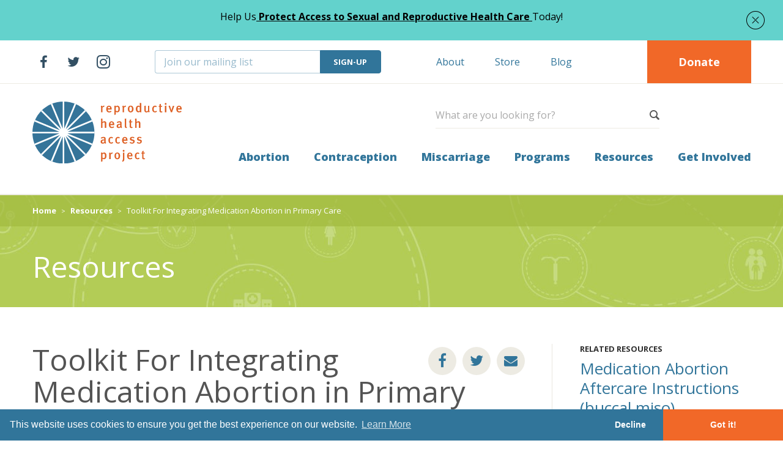

--- FILE ---
content_type: text/html; charset=UTF-8
request_url: https://www.reproductiveaccess.org/resource/toolkit-medication-abortion/?emci=829abcc7-33dd-ec11-b656-281878b85110&emdi=1232be7b-b4ed-ec11-b47a-281878b83d8a&ceid=9712283
body_size: 12094
content:
<!DOCTYPE html>
<html lang="en-US">
<head>
	<meta charset="UTF-8">
	<title>Reproductive Health Access Project | Toolkit For Integrating Medication Abortion in Primary Care - Reproductive Health Access Project</title>
	<meta name="viewport" content="width=device-width, initial-scale=1.0">
	<meta http-equiv="X-UA-Compatible" content="IE=edge" />
	<link rel="pingback" href="https://www.reproductiveaccess.org/xmlrpc.php">
	<link rel="shortcut icon" href="https://www.reproductiveaccess.org/wp-content/themes/rhap/favicon.ico" type="image/x-icon" />

	<link href='//fonts.googleapis.com/css?family=Open+Sans:400italic,700,800,400' rel='stylesheet' type='text/css'>
	<meta name='robots' content='index, follow, max-image-preview:large, max-snippet:-1, max-video-preview:-1' />
	<style>img:is([sizes="auto" i], [sizes^="auto," i]) { contain-intrinsic-size: 3000px 1500px }</style>
	
	<!-- This site is optimized with the Yoast SEO plugin v26.8 - https://yoast.com/product/yoast-seo-wordpress/ -->
	<link rel="canonical" href="https://www.reproductiveaccess.org/resource/toolkit-medication-abortion/" />
	<meta property="og:locale" content="en_US" />
	<meta property="og:type" content="article" />
	<meta property="og:title" content="Toolkit For Integrating Medication Abortion in Primary Care - Reproductive Health Access Project" />
	<meta property="og:description" content="Clinicians, advocates, and health systems can utilize this toolkit when integrating medication abortion care into their practices. It covers building buy-in, administrative and operational logistics, how to prepare staff, clinical workflow&nbsp;and patient education, navigating federal restrictions on abortion, and sustainability. Each chapter contains links to resources and a worksheet that can be completed to help&hellip;" />
	<meta property="og:url" content="https://www.reproductiveaccess.org/resource/toolkit-medication-abortion/" />
	<meta property="og:site_name" content="Reproductive Health Access Project" />
	<meta property="article:publisher" content="https://www.facebook.com/reproductiveaccess" />
	<meta property="article:modified_time" content="2025-08-20T15:06:55+00:00" />
	<meta property="og:image" content="http://www.reproductiveaccess.org/wp-content/uploads/2025/07/2025-07-Integrating-MAB-in-Primary-Care-Toolkit_small.jpg" />
	<meta property="og:image:width" content="200" />
	<meta property="og:image:height" content="259" />
	<meta property="og:image:type" content="image/jpeg" />
	<meta name="twitter:card" content="summary_large_image" />
	<meta name="twitter:site" content="@RHAP1" />
	<meta name="twitter:label1" content="Est. reading time" />
	<meta name="twitter:data1" content="1 minute" />
	<script type="application/ld+json" class="yoast-schema-graph">{"@context":"https://schema.org","@graph":[{"@type":"WebPage","@id":"https://www.reproductiveaccess.org/resource/toolkit-medication-abortion/","url":"https://www.reproductiveaccess.org/resource/toolkit-medication-abortion/","name":"Toolkit For Integrating Medication Abortion in Primary Care - Reproductive Health Access Project","isPartOf":{"@id":"https://www.reproductiveaccess.org/#website"},"primaryImageOfPage":{"@id":"https://www.reproductiveaccess.org/resource/toolkit-medication-abortion/#primaryimage"},"image":{"@id":"https://www.reproductiveaccess.org/resource/toolkit-medication-abortion/#primaryimage"},"thumbnailUrl":"https://www.reproductiveaccess.org/wp-content/uploads/2025/07/2025-07-Integrating-MAB-in-Primary-Care-Toolkit_small.jpg","datePublished":"2025-07-16T14:30:05+00:00","dateModified":"2025-08-20T15:06:55+00:00","breadcrumb":{"@id":"https://www.reproductiveaccess.org/resource/toolkit-medication-abortion/#breadcrumb"},"inLanguage":"en-US","potentialAction":[{"@type":"ReadAction","target":["https://www.reproductiveaccess.org/resource/toolkit-medication-abortion/"]}]},{"@type":"ImageObject","inLanguage":"en-US","@id":"https://www.reproductiveaccess.org/resource/toolkit-medication-abortion/#primaryimage","url":"https://www.reproductiveaccess.org/wp-content/uploads/2025/07/2025-07-Integrating-MAB-in-Primary-Care-Toolkit_small.jpg","contentUrl":"https://www.reproductiveaccess.org/wp-content/uploads/2025/07/2025-07-Integrating-MAB-in-Primary-Care-Toolkit_small.jpg","width":200,"height":259},{"@type":"BreadcrumbList","@id":"https://www.reproductiveaccess.org/resource/toolkit-medication-abortion/#breadcrumb","itemListElement":[{"@type":"ListItem","position":1,"name":"Home","item":"https://www.reproductiveaccess.org/"},{"@type":"ListItem","position":2,"name":"Resources","item":"https://www.reproductiveaccess.org/resource/"},{"@type":"ListItem","position":3,"name":"Toolkit For Integrating Medication Abortion in Primary Care"}]},{"@type":"WebSite","@id":"https://www.reproductiveaccess.org/#website","url":"https://www.reproductiveaccess.org/","name":"Reproductive Health Access Project","description":"","publisher":{"@id":"https://www.reproductiveaccess.org/#organization"},"potentialAction":[{"@type":"SearchAction","target":{"@type":"EntryPoint","urlTemplate":"https://www.reproductiveaccess.org/?s={search_term_string}"},"query-input":{"@type":"PropertyValueSpecification","valueRequired":true,"valueName":"search_term_string"}}],"inLanguage":"en-US"},{"@type":"Organization","@id":"https://www.reproductiveaccess.org/#organization","name":"Reproductive Health Access Project","url":"https://www.reproductiveaccess.org/","logo":{"@type":"ImageObject","inLanguage":"en-US","@id":"https://www.reproductiveaccess.org/#/schema/logo/image/","url":"https://www.reproductiveaccess.org/wp-content/uploads/2015/08/rhap_logo_big.jpg","contentUrl":"https://www.reproductiveaccess.org/wp-content/uploads/2015/08/rhap_logo_big.jpg","width":1335,"height":651,"caption":"Reproductive Health Access Project"},"image":{"@id":"https://www.reproductiveaccess.org/#/schema/logo/image/"},"sameAs":["https://www.facebook.com/reproductiveaccess","https://x.com/RHAP1"]}]}</script>
	<!-- / Yoast SEO plugin. -->


<link rel='dns-prefetch' href='//ajax.googleapis.com' />
<link rel='dns-prefetch' href='//www.googletagmanager.com' />
<link rel="alternate" type="application/rss+xml" title="Reproductive Health Access Project &raquo; Feed" href="https://www.reproductiveaccess.org/feed/" />
<link rel="alternate" type="application/rss+xml" title="Reproductive Health Access Project &raquo; Comments Feed" href="https://www.reproductiveaccess.org/comments/feed/" />
<script type="text/javascript">
/* <![CDATA[ */
window._wpemojiSettings = {"baseUrl":"https:\/\/s.w.org\/images\/core\/emoji\/16.0.1\/72x72\/","ext":".png","svgUrl":"https:\/\/s.w.org\/images\/core\/emoji\/16.0.1\/svg\/","svgExt":".svg","source":{"concatemoji":"https:\/\/www.reproductiveaccess.org\/wp-includes\/js\/wp-emoji-release.min.js?ver=6.8.3"}};
/*! This file is auto-generated */
!function(s,n){var o,i,e;function c(e){try{var t={supportTests:e,timestamp:(new Date).valueOf()};sessionStorage.setItem(o,JSON.stringify(t))}catch(e){}}function p(e,t,n){e.clearRect(0,0,e.canvas.width,e.canvas.height),e.fillText(t,0,0);var t=new Uint32Array(e.getImageData(0,0,e.canvas.width,e.canvas.height).data),a=(e.clearRect(0,0,e.canvas.width,e.canvas.height),e.fillText(n,0,0),new Uint32Array(e.getImageData(0,0,e.canvas.width,e.canvas.height).data));return t.every(function(e,t){return e===a[t]})}function u(e,t){e.clearRect(0,0,e.canvas.width,e.canvas.height),e.fillText(t,0,0);for(var n=e.getImageData(16,16,1,1),a=0;a<n.data.length;a++)if(0!==n.data[a])return!1;return!0}function f(e,t,n,a){switch(t){case"flag":return n(e,"\ud83c\udff3\ufe0f\u200d\u26a7\ufe0f","\ud83c\udff3\ufe0f\u200b\u26a7\ufe0f")?!1:!n(e,"\ud83c\udde8\ud83c\uddf6","\ud83c\udde8\u200b\ud83c\uddf6")&&!n(e,"\ud83c\udff4\udb40\udc67\udb40\udc62\udb40\udc65\udb40\udc6e\udb40\udc67\udb40\udc7f","\ud83c\udff4\u200b\udb40\udc67\u200b\udb40\udc62\u200b\udb40\udc65\u200b\udb40\udc6e\u200b\udb40\udc67\u200b\udb40\udc7f");case"emoji":return!a(e,"\ud83e\udedf")}return!1}function g(e,t,n,a){var r="undefined"!=typeof WorkerGlobalScope&&self instanceof WorkerGlobalScope?new OffscreenCanvas(300,150):s.createElement("canvas"),o=r.getContext("2d",{willReadFrequently:!0}),i=(o.textBaseline="top",o.font="600 32px Arial",{});return e.forEach(function(e){i[e]=t(o,e,n,a)}),i}function t(e){var t=s.createElement("script");t.src=e,t.defer=!0,s.head.appendChild(t)}"undefined"!=typeof Promise&&(o="wpEmojiSettingsSupports",i=["flag","emoji"],n.supports={everything:!0,everythingExceptFlag:!0},e=new Promise(function(e){s.addEventListener("DOMContentLoaded",e,{once:!0})}),new Promise(function(t){var n=function(){try{var e=JSON.parse(sessionStorage.getItem(o));if("object"==typeof e&&"number"==typeof e.timestamp&&(new Date).valueOf()<e.timestamp+604800&&"object"==typeof e.supportTests)return e.supportTests}catch(e){}return null}();if(!n){if("undefined"!=typeof Worker&&"undefined"!=typeof OffscreenCanvas&&"undefined"!=typeof URL&&URL.createObjectURL&&"undefined"!=typeof Blob)try{var e="postMessage("+g.toString()+"("+[JSON.stringify(i),f.toString(),p.toString(),u.toString()].join(",")+"));",a=new Blob([e],{type:"text/javascript"}),r=new Worker(URL.createObjectURL(a),{name:"wpTestEmojiSupports"});return void(r.onmessage=function(e){c(n=e.data),r.terminate(),t(n)})}catch(e){}c(n=g(i,f,p,u))}t(n)}).then(function(e){for(var t in e)n.supports[t]=e[t],n.supports.everything=n.supports.everything&&n.supports[t],"flag"!==t&&(n.supports.everythingExceptFlag=n.supports.everythingExceptFlag&&n.supports[t]);n.supports.everythingExceptFlag=n.supports.everythingExceptFlag&&!n.supports.flag,n.DOMReady=!1,n.readyCallback=function(){n.DOMReady=!0}}).then(function(){return e}).then(function(){var e;n.supports.everything||(n.readyCallback(),(e=n.source||{}).concatemoji?t(e.concatemoji):e.wpemoji&&e.twemoji&&(t(e.twemoji),t(e.wpemoji)))}))}((window,document),window._wpemojiSettings);
/* ]]> */
</script>
<style id='wp-emoji-styles-inline-css' type='text/css'>

	img.wp-smiley, img.emoji {
		display: inline !important;
		border: none !important;
		box-shadow: none !important;
		height: 1em !important;
		width: 1em !important;
		margin: 0 0.07em !important;
		vertical-align: -0.1em !important;
		background: none !important;
		padding: 0 !important;
	}
</style>
<link rel='stylesheet' id='wp-block-library-css' href='https://www.reproductiveaccess.org/wp-includes/css/dist/block-library/style.min.css?ver=6.8.3' type='text/css' media='all' />
<style id='classic-theme-styles-inline-css' type='text/css'>
/*! This file is auto-generated */
.wp-block-button__link{color:#fff;background-color:#32373c;border-radius:9999px;box-shadow:none;text-decoration:none;padding:calc(.667em + 2px) calc(1.333em + 2px);font-size:1.125em}.wp-block-file__button{background:#32373c;color:#fff;text-decoration:none}
</style>
<style id='global-styles-inline-css' type='text/css'>
:root{--wp--preset--aspect-ratio--square: 1;--wp--preset--aspect-ratio--4-3: 4/3;--wp--preset--aspect-ratio--3-4: 3/4;--wp--preset--aspect-ratio--3-2: 3/2;--wp--preset--aspect-ratio--2-3: 2/3;--wp--preset--aspect-ratio--16-9: 16/9;--wp--preset--aspect-ratio--9-16: 9/16;--wp--preset--color--black: #000000;--wp--preset--color--cyan-bluish-gray: #abb8c3;--wp--preset--color--white: #ffffff;--wp--preset--color--pale-pink: #f78da7;--wp--preset--color--vivid-red: #cf2e2e;--wp--preset--color--luminous-vivid-orange: #ff6900;--wp--preset--color--luminous-vivid-amber: #fcb900;--wp--preset--color--light-green-cyan: #7bdcb5;--wp--preset--color--vivid-green-cyan: #00d084;--wp--preset--color--pale-cyan-blue: #8ed1fc;--wp--preset--color--vivid-cyan-blue: #0693e3;--wp--preset--color--vivid-purple: #9b51e0;--wp--preset--gradient--vivid-cyan-blue-to-vivid-purple: linear-gradient(135deg,rgba(6,147,227,1) 0%,rgb(155,81,224) 100%);--wp--preset--gradient--light-green-cyan-to-vivid-green-cyan: linear-gradient(135deg,rgb(122,220,180) 0%,rgb(0,208,130) 100%);--wp--preset--gradient--luminous-vivid-amber-to-luminous-vivid-orange: linear-gradient(135deg,rgba(252,185,0,1) 0%,rgba(255,105,0,1) 100%);--wp--preset--gradient--luminous-vivid-orange-to-vivid-red: linear-gradient(135deg,rgba(255,105,0,1) 0%,rgb(207,46,46) 100%);--wp--preset--gradient--very-light-gray-to-cyan-bluish-gray: linear-gradient(135deg,rgb(238,238,238) 0%,rgb(169,184,195) 100%);--wp--preset--gradient--cool-to-warm-spectrum: linear-gradient(135deg,rgb(74,234,220) 0%,rgb(151,120,209) 20%,rgb(207,42,186) 40%,rgb(238,44,130) 60%,rgb(251,105,98) 80%,rgb(254,248,76) 100%);--wp--preset--gradient--blush-light-purple: linear-gradient(135deg,rgb(255,206,236) 0%,rgb(152,150,240) 100%);--wp--preset--gradient--blush-bordeaux: linear-gradient(135deg,rgb(254,205,165) 0%,rgb(254,45,45) 50%,rgb(107,0,62) 100%);--wp--preset--gradient--luminous-dusk: linear-gradient(135deg,rgb(255,203,112) 0%,rgb(199,81,192) 50%,rgb(65,88,208) 100%);--wp--preset--gradient--pale-ocean: linear-gradient(135deg,rgb(255,245,203) 0%,rgb(182,227,212) 50%,rgb(51,167,181) 100%);--wp--preset--gradient--electric-grass: linear-gradient(135deg,rgb(202,248,128) 0%,rgb(113,206,126) 100%);--wp--preset--gradient--midnight: linear-gradient(135deg,rgb(2,3,129) 0%,rgb(40,116,252) 100%);--wp--preset--font-size--small: 13px;--wp--preset--font-size--medium: 20px;--wp--preset--font-size--large: 36px;--wp--preset--font-size--x-large: 42px;--wp--preset--spacing--20: 0.44rem;--wp--preset--spacing--30: 0.67rem;--wp--preset--spacing--40: 1rem;--wp--preset--spacing--50: 1.5rem;--wp--preset--spacing--60: 2.25rem;--wp--preset--spacing--70: 3.38rem;--wp--preset--spacing--80: 5.06rem;--wp--preset--shadow--natural: 6px 6px 9px rgba(0, 0, 0, 0.2);--wp--preset--shadow--deep: 12px 12px 50px rgba(0, 0, 0, 0.4);--wp--preset--shadow--sharp: 6px 6px 0px rgba(0, 0, 0, 0.2);--wp--preset--shadow--outlined: 6px 6px 0px -3px rgba(255, 255, 255, 1), 6px 6px rgba(0, 0, 0, 1);--wp--preset--shadow--crisp: 6px 6px 0px rgba(0, 0, 0, 1);}:where(.is-layout-flex){gap: 0.5em;}:where(.is-layout-grid){gap: 0.5em;}body .is-layout-flex{display: flex;}.is-layout-flex{flex-wrap: wrap;align-items: center;}.is-layout-flex > :is(*, div){margin: 0;}body .is-layout-grid{display: grid;}.is-layout-grid > :is(*, div){margin: 0;}:where(.wp-block-columns.is-layout-flex){gap: 2em;}:where(.wp-block-columns.is-layout-grid){gap: 2em;}:where(.wp-block-post-template.is-layout-flex){gap: 1.25em;}:where(.wp-block-post-template.is-layout-grid){gap: 1.25em;}.has-black-color{color: var(--wp--preset--color--black) !important;}.has-cyan-bluish-gray-color{color: var(--wp--preset--color--cyan-bluish-gray) !important;}.has-white-color{color: var(--wp--preset--color--white) !important;}.has-pale-pink-color{color: var(--wp--preset--color--pale-pink) !important;}.has-vivid-red-color{color: var(--wp--preset--color--vivid-red) !important;}.has-luminous-vivid-orange-color{color: var(--wp--preset--color--luminous-vivid-orange) !important;}.has-luminous-vivid-amber-color{color: var(--wp--preset--color--luminous-vivid-amber) !important;}.has-light-green-cyan-color{color: var(--wp--preset--color--light-green-cyan) !important;}.has-vivid-green-cyan-color{color: var(--wp--preset--color--vivid-green-cyan) !important;}.has-pale-cyan-blue-color{color: var(--wp--preset--color--pale-cyan-blue) !important;}.has-vivid-cyan-blue-color{color: var(--wp--preset--color--vivid-cyan-blue) !important;}.has-vivid-purple-color{color: var(--wp--preset--color--vivid-purple) !important;}.has-black-background-color{background-color: var(--wp--preset--color--black) !important;}.has-cyan-bluish-gray-background-color{background-color: var(--wp--preset--color--cyan-bluish-gray) !important;}.has-white-background-color{background-color: var(--wp--preset--color--white) !important;}.has-pale-pink-background-color{background-color: var(--wp--preset--color--pale-pink) !important;}.has-vivid-red-background-color{background-color: var(--wp--preset--color--vivid-red) !important;}.has-luminous-vivid-orange-background-color{background-color: var(--wp--preset--color--luminous-vivid-orange) !important;}.has-luminous-vivid-amber-background-color{background-color: var(--wp--preset--color--luminous-vivid-amber) !important;}.has-light-green-cyan-background-color{background-color: var(--wp--preset--color--light-green-cyan) !important;}.has-vivid-green-cyan-background-color{background-color: var(--wp--preset--color--vivid-green-cyan) !important;}.has-pale-cyan-blue-background-color{background-color: var(--wp--preset--color--pale-cyan-blue) !important;}.has-vivid-cyan-blue-background-color{background-color: var(--wp--preset--color--vivid-cyan-blue) !important;}.has-vivid-purple-background-color{background-color: var(--wp--preset--color--vivid-purple) !important;}.has-black-border-color{border-color: var(--wp--preset--color--black) !important;}.has-cyan-bluish-gray-border-color{border-color: var(--wp--preset--color--cyan-bluish-gray) !important;}.has-white-border-color{border-color: var(--wp--preset--color--white) !important;}.has-pale-pink-border-color{border-color: var(--wp--preset--color--pale-pink) !important;}.has-vivid-red-border-color{border-color: var(--wp--preset--color--vivid-red) !important;}.has-luminous-vivid-orange-border-color{border-color: var(--wp--preset--color--luminous-vivid-orange) !important;}.has-luminous-vivid-amber-border-color{border-color: var(--wp--preset--color--luminous-vivid-amber) !important;}.has-light-green-cyan-border-color{border-color: var(--wp--preset--color--light-green-cyan) !important;}.has-vivid-green-cyan-border-color{border-color: var(--wp--preset--color--vivid-green-cyan) !important;}.has-pale-cyan-blue-border-color{border-color: var(--wp--preset--color--pale-cyan-blue) !important;}.has-vivid-cyan-blue-border-color{border-color: var(--wp--preset--color--vivid-cyan-blue) !important;}.has-vivid-purple-border-color{border-color: var(--wp--preset--color--vivid-purple) !important;}.has-vivid-cyan-blue-to-vivid-purple-gradient-background{background: var(--wp--preset--gradient--vivid-cyan-blue-to-vivid-purple) !important;}.has-light-green-cyan-to-vivid-green-cyan-gradient-background{background: var(--wp--preset--gradient--light-green-cyan-to-vivid-green-cyan) !important;}.has-luminous-vivid-amber-to-luminous-vivid-orange-gradient-background{background: var(--wp--preset--gradient--luminous-vivid-amber-to-luminous-vivid-orange) !important;}.has-luminous-vivid-orange-to-vivid-red-gradient-background{background: var(--wp--preset--gradient--luminous-vivid-orange-to-vivid-red) !important;}.has-very-light-gray-to-cyan-bluish-gray-gradient-background{background: var(--wp--preset--gradient--very-light-gray-to-cyan-bluish-gray) !important;}.has-cool-to-warm-spectrum-gradient-background{background: var(--wp--preset--gradient--cool-to-warm-spectrum) !important;}.has-blush-light-purple-gradient-background{background: var(--wp--preset--gradient--blush-light-purple) !important;}.has-blush-bordeaux-gradient-background{background: var(--wp--preset--gradient--blush-bordeaux) !important;}.has-luminous-dusk-gradient-background{background: var(--wp--preset--gradient--luminous-dusk) !important;}.has-pale-ocean-gradient-background{background: var(--wp--preset--gradient--pale-ocean) !important;}.has-electric-grass-gradient-background{background: var(--wp--preset--gradient--electric-grass) !important;}.has-midnight-gradient-background{background: var(--wp--preset--gradient--midnight) !important;}.has-small-font-size{font-size: var(--wp--preset--font-size--small) !important;}.has-medium-font-size{font-size: var(--wp--preset--font-size--medium) !important;}.has-large-font-size{font-size: var(--wp--preset--font-size--large) !important;}.has-x-large-font-size{font-size: var(--wp--preset--font-size--x-large) !important;}
:where(.wp-block-post-template.is-layout-flex){gap: 1.25em;}:where(.wp-block-post-template.is-layout-grid){gap: 1.25em;}
:where(.wp-block-columns.is-layout-flex){gap: 2em;}:where(.wp-block-columns.is-layout-grid){gap: 2em;}
:root :where(.wp-block-pullquote){font-size: 1.5em;line-height: 1.6;}
</style>
<link rel='stylesheet' id='ivory-search-styles-css' href='https://www.reproductiveaccess.org/wp-content/plugins/add-search-to-menu/public/css/ivory-search.min.css?ver=5.5.14' type='text/css' media='all' />
<link rel='stylesheet' id='rhap-style-css' href='https://www.reproductiveaccess.org/wp-content/themes/rhap/styles/screen-new.css?ver=v26' type='text/css' media='all' />
<link rel='stylesheet' id='rhap-print-css' href='https://www.reproductiveaccess.org/wp-content/themes/rhap/styles/print.css?ver=v26' type='text/css' media='print' />
<link rel='stylesheet' id='um_modal-css' href='https://www.reproductiveaccess.org/wp-content/plugins/ultimate-member/assets/css/um-modal.min.css?ver=2.11.1' type='text/css' media='all' />
<link rel='stylesheet' id='um_ui-css' href='https://www.reproductiveaccess.org/wp-content/plugins/ultimate-member/assets/libs/jquery-ui/jquery-ui.min.css?ver=1.13.2' type='text/css' media='all' />
<link rel='stylesheet' id='um_tipsy-css' href='https://www.reproductiveaccess.org/wp-content/plugins/ultimate-member/assets/libs/tipsy/tipsy.min.css?ver=1.0.0a' type='text/css' media='all' />
<link rel='stylesheet' id='um_raty-css' href='https://www.reproductiveaccess.org/wp-content/plugins/ultimate-member/assets/libs/raty/um-raty.min.css?ver=2.6.0' type='text/css' media='all' />
<link rel='stylesheet' id='select2-css' href='https://www.reproductiveaccess.org/wp-content/plugins/ultimate-member/assets/libs/select2/select2.min.css?ver=4.0.13' type='text/css' media='all' />
<link rel='stylesheet' id='um_fileupload-css' href='https://www.reproductiveaccess.org/wp-content/plugins/ultimate-member/assets/css/um-fileupload.min.css?ver=2.11.1' type='text/css' media='all' />
<link rel='stylesheet' id='um_confirm-css' href='https://www.reproductiveaccess.org/wp-content/plugins/ultimate-member/assets/libs/um-confirm/um-confirm.min.css?ver=1.0' type='text/css' media='all' />
<link rel='stylesheet' id='um_datetime-css' href='https://www.reproductiveaccess.org/wp-content/plugins/ultimate-member/assets/libs/pickadate/default.min.css?ver=3.6.2' type='text/css' media='all' />
<link rel='stylesheet' id='um_datetime_date-css' href='https://www.reproductiveaccess.org/wp-content/plugins/ultimate-member/assets/libs/pickadate/default.date.min.css?ver=3.6.2' type='text/css' media='all' />
<link rel='stylesheet' id='um_datetime_time-css' href='https://www.reproductiveaccess.org/wp-content/plugins/ultimate-member/assets/libs/pickadate/default.time.min.css?ver=3.6.2' type='text/css' media='all' />
<link rel='stylesheet' id='um_fonticons_ii-css' href='https://www.reproductiveaccess.org/wp-content/plugins/ultimate-member/assets/libs/legacy/fonticons/fonticons-ii.min.css?ver=2.11.1' type='text/css' media='all' />
<link rel='stylesheet' id='um_fonticons_fa-css' href='https://www.reproductiveaccess.org/wp-content/plugins/ultimate-member/assets/libs/legacy/fonticons/fonticons-fa.min.css?ver=2.11.1' type='text/css' media='all' />
<link rel='stylesheet' id='um_fontawesome-css' href='https://www.reproductiveaccess.org/wp-content/plugins/ultimate-member/assets/css/um-fontawesome.min.css?ver=6.5.2' type='text/css' media='all' />
<link rel='stylesheet' id='um_common-css' href='https://www.reproductiveaccess.org/wp-content/plugins/ultimate-member/assets/css/common.min.css?ver=2.11.1' type='text/css' media='all' />
<link rel='stylesheet' id='um_responsive-css' href='https://www.reproductiveaccess.org/wp-content/plugins/ultimate-member/assets/css/um-responsive.min.css?ver=2.11.1' type='text/css' media='all' />
<link rel='stylesheet' id='um_styles-css' href='https://www.reproductiveaccess.org/wp-content/plugins/ultimate-member/assets/css/um-styles.min.css?ver=2.11.1' type='text/css' media='all' />
<link rel='stylesheet' id='um_crop-css' href='https://www.reproductiveaccess.org/wp-content/plugins/ultimate-member/assets/libs/cropper/cropper.min.css?ver=1.6.1' type='text/css' media='all' />
<link rel='stylesheet' id='um_profile-css' href='https://www.reproductiveaccess.org/wp-content/plugins/ultimate-member/assets/css/um-profile.min.css?ver=2.11.1' type='text/css' media='all' />
<link rel='stylesheet' id='um_account-css' href='https://www.reproductiveaccess.org/wp-content/plugins/ultimate-member/assets/css/um-account.min.css?ver=2.11.1' type='text/css' media='all' />
<link rel='stylesheet' id='um_misc-css' href='https://www.reproductiveaccess.org/wp-content/plugins/ultimate-member/assets/css/um-misc.min.css?ver=2.11.1' type='text/css' media='all' />
<link rel='stylesheet' id='um_default_css-css' href='https://www.reproductiveaccess.org/wp-content/plugins/ultimate-member/assets/css/um-old-default.min.css?ver=2.11.1' type='text/css' media='all' />
<script type="text/javascript" src="//ajax.googleapis.com/ajax/libs/jquery/1.11.1/jquery.min.js?ver=1.11.1" id="jquery-js"></script>
<script type="text/javascript" src="https://www.reproductiveaccess.org/wp-content/themes/rhap/javascript/modernizr.js" id="modernizr-js"></script>
<script type="text/javascript" src="https://www.reproductiveaccess.org/wp-content/themes/rhap/javascript/cookieconsent.js" id="cookieconsent-js"></script>
<script type="text/javascript" src="https://www.reproductiveaccess.org/wp-content/plugins/ultimate-member/assets/js/um-gdpr.min.js?ver=2.11.1" id="um-gdpr-js"></script>
<link rel="https://api.w.org/" href="https://www.reproductiveaccess.org/wp-json/" /><link rel="EditURI" type="application/rsd+xml" title="RSD" href="https://www.reproductiveaccess.org/xmlrpc.php?rsd" />
<link rel='shortlink' href='https://www.reproductiveaccess.org/?p=9535' />
<link rel="alternate" title="oEmbed (JSON)" type="application/json+oembed" href="https://www.reproductiveaccess.org/wp-json/oembed/1.0/embed?url=https%3A%2F%2Fwww.reproductiveaccess.org%2Fresource%2Ftoolkit-medication-abortion%2F" />
<link rel="alternate" title="oEmbed (XML)" type="text/xml+oembed" href="https://www.reproductiveaccess.org/wp-json/oembed/1.0/embed?url=https%3A%2F%2Fwww.reproductiveaccess.org%2Fresource%2Ftoolkit-medication-abortion%2F&#038;format=xml" />
<meta name="generator" content="Site Kit by Google 1.170.0" /><meta name="google-site-verification" content="u2NGY57ywS6AE8nM2zVb0XW_aU8S65k4OimYGIcKL8U"><meta name="generator" content="Elementor 3.33.4; features: e_font_icon_svg, additional_custom_breakpoints; settings: css_print_method-external, google_font-enabled, font_display-swap">
			<style>
				.e-con.e-parent:nth-of-type(n+4):not(.e-lazyloaded):not(.e-no-lazyload),
				.e-con.e-parent:nth-of-type(n+4):not(.e-lazyloaded):not(.e-no-lazyload) * {
					background-image: none !important;
				}
				@media screen and (max-height: 1024px) {
					.e-con.e-parent:nth-of-type(n+3):not(.e-lazyloaded):not(.e-no-lazyload),
					.e-con.e-parent:nth-of-type(n+3):not(.e-lazyloaded):not(.e-no-lazyload) * {
						background-image: none !important;
					}
				}
				@media screen and (max-height: 640px) {
					.e-con.e-parent:nth-of-type(n+2):not(.e-lazyloaded):not(.e-no-lazyload),
					.e-con.e-parent:nth-of-type(n+2):not(.e-lazyloaded):not(.e-no-lazyload) * {
						background-image: none !important;
					}
				}
			</style>
			
	<!-- Google Tag Manager -->
	<script>(function(w,d,s,l,i){w[l]=w[l]||[];w[l].push({'gtm.start':
	new Date().getTime(),event:'gtm.js'});var f=d.getElementsByTagName(s)[0],
	j=d.createElement(s),dl=l!='dataLayer'?'&l='+l:'';j.async=true;j.src=
	'https://www.googletagmanager.com/gtm.js?id='+i+dl;f.parentNode.insertBefore(j,f);
	})(window,document,'script','dataLayer','GTM-5JZMM9K');</script>
	<!-- End Google Tag Manager -->

</head>
<body class="wp-singular resource-template-default single single-resource postid-9535 wp-theme-rhap rhap elementor-default elementor-kit-14088">
	<!-- Google Tag Manager (noscript) -->
	<noscript><iframe src="https://www.googletagmanager.com/ns.html?id=GTM-5JZMM9K"
	height="0" width="0" style="display:none;visibility:hidden"></iframe></noscript>
	<!-- End Google Tag Manager (noscript) -->

	<div class="root-a">

		<header class="top-a" id="top" data-spy="affix" data-offset-top="200">

			
							<div class="announcement-a" data-id="4">					<div class="contain">
													<p>Help Us<a href="https://www.reproductiveaccess.org/donate/"><strong> Protect Access to Sexual and Reproductive Health Care </strong></a>Today!</p>
<div id="highlighter--hover-tools" style="display: none;">
<div id="highlighter--hover-tools--container">
<div class="highlighter--icon highlighter--icon-copy" title="Copy"></div>
<div class="highlighter--icon highlighter--icon-change-color" title="Change Color"></div>
<div class="highlighter--icon highlighter--icon-delete" title="Delete"></div>
</div>
</div>
<div id="highlighter--hover-tools" style="display: none;">
<div id="highlighter--hover-tools--container">
<div class="highlighter--icon highlighter--icon-copy" title="Copy"></div>
<div class="highlighter--icon highlighter--icon-change-color" title="Change Color"></div>
<div class="highlighter--icon highlighter--icon-delete" title="Delete"></div>
</div>
</div>
<div id="highlighter--hover-tools" style="display: none;">
<div id="highlighter--hover-tools--container">
<div class="highlighter--icon highlighter--icon-copy" title="Copy"></div>
<div class="highlighter--icon highlighter--icon-change-color" title="Change Color"></div>
<div class="highlighter--icon highlighter--icon-delete" title="Delete"></div>
</div>
</div>
<div id="highlighter--hover-tools" style="display: none;">
<div id="highlighter--hover-tools--container">
<div class="highlighter--icon highlighter--icon-copy" title="Copy"></div>
<div class="highlighter--icon highlighter--icon-change-color" title="Change Color"></div>
<div class="highlighter--icon highlighter--icon-delete" title="Delete"></div>
</div>
</div>
<div id="highlighter--hover-tools" style="display: none;">
<div id="highlighter--hover-tools--container">
<div class="highlighter--icon highlighter--icon-copy" title="Copy"></div>
<div class="highlighter--icon highlighter--icon-change-color" title="Change Color"></div>
<div class="highlighter--icon highlighter--icon-delete" title="Delete"></div>
</div>
</div>
<div id="highlighter--hover-tools" style="display: none;">
<div id="highlighter--hover-tools--container">
<div class="highlighter--icon highlighter--icon-copy" title="Copy"></div>
<div class="highlighter--icon highlighter--icon-change-color" title="Change Color"></div>
<div class="highlighter--icon highlighter--icon-delete" title="Delete"></div>
</div>
</div>
											</div>
				</div>
			
			<div class="donate-super">
				<p><a href="https://www.reproductiveaccess.org/donate/" class="button-a">Donate</a></p>
			</div>

			<div class="nav-main">
				<div class="contain">
					<h1 class="logo"><a href="https://www.reproductiveaccess.org/" accesskey="h"><img src="https://www.reproductiveaccess.org/wp-content/themes/rhap/images/logo-a.svg" width="244" height="101" alt="Reproductive Health Access Project"></a></h1>
					<nav class="skips">
						<ul>
							<li><a href="#nav" accesskey="n">Skip to navigation [n]</a></li>
							<li><a href="#content" accesskey="c">Skip to content [c]</a></li>
							<li><a href="#footer" accesskey="f">Skip to footer [f]</a></li>
						</ul>
					</nav>
					<div class="wrap">
						<nav class="nav" id="nav">
							<h2 class="offset">Navigation</h2>
							<ul id="menu-main-menu" class="menu"><li id="menu-item-2476" class="menu-item menu-item-type-post_type menu-item-object-page menu-item-has-children menu-item-2476"><a href="https://www.reproductiveaccess.org/abortion/">Abortion</a>
<ul class="sub-menu">
	<li id="menu-item-13025" class="menu-item menu-item-type-post_type menu-item-object-page menu-item-13025"><a href="https://www.reproductiveaccess.org/abortion/pc-abortion-resources/">Integrating Medication Abortion into Primary Care</a></li>
	<li id="menu-item-12679" class="menu-item menu-item-type-post_type menu-item-object-page menu-item-12679"><a href="https://www.reproductiveaccess.org/abortion/sma/">Self-Managed Abortion</a></li>
	<li id="menu-item-14424" class="menu-item menu-item-type-post_type menu-item-object-page menu-item-14424"><a href="https://www.reproductiveaccess.org/abortion/cellular-decisions/">Cellular Decisions</a></li>
</ul>
</li>
<li id="menu-item-2477" class="menu-item menu-item-type-post_type menu-item-object-page menu-item-2477"><a href="https://www.reproductiveaccess.org/contraception/">Contraception</a></li>
<li id="menu-item-2478" class="menu-item menu-item-type-post_type menu-item-object-page menu-item-2478"><a href="https://www.reproductiveaccess.org/miscarriage/">Miscarriage</a></li>
<li id="menu-item-8988" class="menu-item menu-item-type-post_type menu-item-object-page menu-item-has-children menu-item-8988"><a href="https://www.reproductiveaccess.org/programs/">Programs</a>
<ul class="sub-menu">
	<li id="menu-item-14455" class="menu-item menu-item-type-post_type menu-item-object-page menu-item-14455"><a href="https://www.reproductiveaccess.org/programs/powerinaction/">Power in Action: SRH Advocacy Training Series</a></li>
	<li id="menu-item-8993" class="menu-item menu-item-type-post_type menu-item-object-page menu-item-8993"><a href="https://www.reproductiveaccess.org/programs/fellowship/">Reproductive Health Care and Advocacy Fellowship</a></li>
	<li id="menu-item-10693" class="menu-item menu-item-type-custom menu-item-object-custom menu-item-10693"><a href="https://network.reproductiveaccess.org/">Reproductive Health Access Network</a></li>
	<li id="menu-item-8991" class="menu-item menu-item-type-post_type menu-item-object-page menu-item-8991"><a href="https://www.reproductiveaccess.org/programs/technical-assistance/">Technical Assistance</a></li>
	<li id="menu-item-11986" class="menu-item menu-item-type-post_type menu-item-object-page menu-item-11986"><a href="https://www.reproductiveaccess.org/programs/continuing-education/">Continuing Education</a></li>
</ul>
</li>
<li id="menu-item-2480" class="menu-item menu-item-type-post_type menu-item-object-page menu-item-has-children menu-item-2480"><a href="https://www.reproductiveaccess.org/resources/">Resources</a>
<ul class="sub-menu">
	<li id="menu-item-13848" class="menu-item menu-item-type-post_type menu-item-object-page menu-item-13848"><a href="https://www.reproductiveaccess.org/resources/access-list/">Access List</a></li>
	<li id="menu-item-13734" class="menu-item menu-item-type-post_type menu-item-object-page menu-item-13734"><a href="https://www.reproductiveaccess.org/resources/advocacy/">Advocacy</a></li>
	<li id="menu-item-10780" class="menu-item menu-item-type-post_type menu-item-object-page menu-item-10780"><a href="https://www.reproductiveaccess.org/telehealth/">Telehealth for Reproductive Health Care Resources</a></li>
	<li id="menu-item-7999" class="menu-item menu-item-type-post_type menu-item-object-page menu-item-7999"><a href="https://www.reproductiveaccess.org/resources/contraceptive-pearls/">Contraceptive Pearls</a></li>
	<li id="menu-item-8037" class="menu-item menu-item-type-post_type menu-item-object-page menu-item-8037"><a href="https://www.reproductiveaccess.org/resources/insights/">Insights</a></li>
	<li id="menu-item-9007" class="menu-item menu-item-type-post_type menu-item-object-page menu-item-9007"><a href="https://www.reproductiveaccess.org/resources/permission-use-materials/">Request Permission to Use Materials</a></li>
	<li id="menu-item-9003" class="menu-item menu-item-type-post_type menu-item-object-page menu-item-9003"><a href="https://www.reproductiveaccess.org/resources/">All Resources</a></li>
</ul>
</li>
<li id="menu-item-2474" class="menu-item menu-item-type-post_type menu-item-object-page menu-item-has-children menu-item-2474"><a href="https://www.reproductiveaccess.org/get-involved/">Get Involved</a>
<ul class="sub-menu">
	<li id="menu-item-8990" class="menu-item menu-item-type-post_type menu-item-object-page menu-item-8990"><a href="https://www.reproductiveaccess.org/get-involved/events/">Events</a></li>
	<li id="menu-item-11504" class="menu-item menu-item-type-post_type menu-item-object-page menu-item-11504"><a href="https://www.reproductiveaccess.org/donate/">Donate</a></li>
	<li id="menu-item-11502" class="menu-item menu-item-type-post_type menu-item-object-page menu-item-11502"><a href="https://www.reproductiveaccess.org/get-involved/actions/">Act Now</a></li>
	<li id="menu-item-11503" class="menu-item menu-item-type-custom menu-item-object-custom menu-item-11503"><a href="https://network.reproductiveaccess.org/">Reproductive Health Access Network</a></li>
	<li id="menu-item-6587" class="menu-item menu-item-type-post_type menu-item-object-page menu-item-6587"><a href="https://www.reproductiveaccess.org/get-involved/join-team/">Jobs &#038; Internships</a></li>
</ul>
</li>
</ul>							<form action="https://www.reproductiveaccess.org/?s=" method="get" class="search">
								<p><label for="f-search">What are you looking for?</label> <input type="text" name="s" id="f-search" placeholder="What are you looking for?" /> <button type="submit"></button></p>
							</form>
						</nav>
					</div>
				</div>

				<div class="bar">
					<div class="contain">
						<ul class="socials-a">
							<li class="facebook"><a href="https://www.facebook.com/reproductiveaccess" target="_blank"><span>Follow us on Facebook</span></a></li>
							<li class="twitter"><a href="" target="_blank"><span>Follow us on Twitter</span></a></li>
															<li class="instagram"><a href="https://www.instagram.com/reproductiveaccess" target="_blank"><span>Follow us on Twitter</span></a></li>
													</ul>
						<div class="wrap">
								<form action="https://www.reproductiveaccess.org/signup/" method="get" class="salsa quickform-a">
		<p>
			<label for="f-subscribe">Join our mailing list</label>
			<input type="email" name="em" id="f-subscribe" class="dark" placeholder="Join our mailing list" required /> 
			<button type="submit" class="button-b">Sign-up</button>
		</p>
	</form>
								<ul id="menu-eyebrow" class="menu"><li id="menu-item-8985" class="menu-item menu-item-type-post_type menu-item-object-page menu-item-8985"><a href="https://www.reproductiveaccess.org/about/">About</a></li>
<li id="menu-item-8986" class="menu-item menu-item-type-custom menu-item-object-custom menu-item-8986"><a href="http://reproductive-health-access-project-store.myshopify.com/">Store</a></li>
<li id="menu-item-8987" class="menu-item menu-item-type-post_type menu-item-object-page current_page_parent menu-item-8987"><a href="https://www.reproductiveaccess.org/blog/">Blog</a></li>
</ul>							<ul id="menu-donate" class="donate"><li id="menu-item-13022" class="menu-item menu-item-type-post_type menu-item-object-page menu-item-has-children menu-item-13022"><a href="https://www.reproductiveaccess.org/donate/">Donate</a>
<ul class="sub-menu">
	<li id="menu-item-13516" class="menu-item menu-item-type-post_type menu-item-object-page menu-item-13516"><a href="https://www.reproductiveaccess.org/donate/eoy23/">Support Project Access</a></li>
	<li id="menu-item-11896" class="menu-item menu-item-type-custom menu-item-object-custom menu-item-11896"><a href="https://www.reproductiveaccess.org/donate/give-monthly/">Give Monthly</a></li>
	<li id="menu-item-12789" class="menu-item menu-item-type-post_type menu-item-object-page menu-item-12789"><a href="https://www.reproductiveaccess.org/donate/fund-a-fellow/">Fund a Fellow</a></li>
	<li id="menu-item-12498" class="menu-item menu-item-type-post_type menu-item-object-page menu-item-12498"><a href="https://www.reproductiveaccess.org/donate/donor-advised-fund-grants/">Donor Advised Fund Grants</a></li>
</ul>
</li>
</ul>						</div>
					</div>
				</div>

			</div>

		</header>

		<section class="content-a max" id="content">
			<!--[if lte IE 8]>
			<div class="browser-a">
				<p>Your browser is outdated, it may not render this page properly, please <a href="http://browsehappy.com/" rel="external">upgrade</a>.</p>
			</div>
			<![endif]-->


		<div class="header-a green">
			<div class="contain">
					<div class="crumbs">
		<p id="breadcrumbs"><span><span><a href="https://www.reproductiveaccess.org/">Home</a></span> <span class="sep">&gt;</span> <span><a href="https://www.reproductiveaccess.org/resource/">Resources</a></span> <span class="sep">&gt;</span> <span class="breadcrumb_last" aria-current="page">Toolkit For Integrating Medication Abortion in Primary Care</span></span></p>	</div>
					<h3 class="hx">Resources</h3>
			</div>
		</div>

		<div class="contain">
			<div class="page-a">
				<div class="primary">

											
							<article class="entry-a">
								<header>
											<ul class="socials-a">
			<li class="facebook"><a href="https://www.facebook.com/v2.7/dialog/feed?app_id=2126470904256953&link=https%3A%2F%2Fwww.reproductiveaccess.org%2Fresource%2Ftoolkit-medication-abortion%2F" target="_blank"><span>Share on Facebook</span></a></li>
			<li class="twitter"><a  href="http://twitter.com/intent/tweet?url=https%3A%2F%2Fwww.reproductiveaccess.org%2Fresource%2Ftoolkit-medication-abortion%2F&text=Toolkit+For+Integrating+Medication+Abortion+in+Primary+Care" target="_blank"><span>Share on Twitter</span></a></li>
			<li class="email"><a    href="mailto:?subject=Toolkit%20For%20Integrating%20Medication%20Abortion%20in%20Primary%20Care&body=https%3A%2F%2Fwww.reproductiveaccess.org%2Fresource%2Ftoolkit-medication-abortion%2F" ><span>Send via email</span></a></li>
		</ul>
										<h1>Toolkit For Integrating Medication Abortion in Primary Care</h1>
									<p class="info"><time>July 16, 2025</time> </p>
								</header>
								<section>
									
									<p style="text-align: right;"><a href="http://www.reproductiveaccess.org/wp-content/uploads/2025/07/07-2025_Integrating-MAB-in-Primary-Care-Toolkit.pdf"><img fetchpriority="high" decoding="async" class="wp-image-14249 alignleft" src="https://www.reproductiveaccess.org/wp-content/uploads/2022/09/2025-07-Integrating-MAB-in-Primary-Care-Toolkit_Image-464x600.jpg" alt="" width="300" height="388" srcset="https://www.reproductiveaccess.org/wp-content/uploads/2022/09/2025-07-Integrating-MAB-in-Primary-Care-Toolkit_Image-464x600.jpg 464w, https://www.reproductiveaccess.org/wp-content/uploads/2022/09/2025-07-Integrating-MAB-in-Primary-Care-Toolkit_Image-792x1024.jpg 792w, https://www.reproductiveaccess.org/wp-content/uploads/2022/09/2025-07-Integrating-MAB-in-Primary-Care-Toolkit_Image-768x993.jpg 768w, https://www.reproductiveaccess.org/wp-content/uploads/2022/09/2025-07-Integrating-MAB-in-Primary-Care-Toolkit_Image-1187x1536.jpg 1187w, https://www.reproductiveaccess.org/wp-content/uploads/2022/09/2025-07-Integrating-MAB-in-Primary-Care-Toolkit_Image-1583x2048.jpg 1583w, https://www.reproductiveaccess.org/wp-content/uploads/2022/09/2025-07-Integrating-MAB-in-Primary-Care-Toolkit_Image-520x673.jpg 520w, https://www.reproductiveaccess.org/wp-content/uploads/2022/09/2025-07-Integrating-MAB-in-Primary-Care-Toolkit_Image-155x200.jpg 155w, https://www.reproductiveaccess.org/wp-content/uploads/2022/09/2025-07-Integrating-MAB-in-Primary-Care-Toolkit_Image-260x336.jpg 260w, https://www.reproductiveaccess.org/wp-content/uploads/2022/09/2025-07-Integrating-MAB-in-Primary-Care-Toolkit_Image-387x500.jpg 387w, https://www.reproductiveaccess.org/wp-content/uploads/2022/09/2025-07-Integrating-MAB-in-Primary-Care-Toolkit_Image-300x388.jpg 300w, https://www.reproductiveaccess.org/wp-content/uploads/2022/09/2025-07-Integrating-MAB-in-Primary-Care-Toolkit_Image-200x259.jpg 200w, https://www.reproductiveaccess.org/wp-content/uploads/2022/09/2025-07-Integrating-MAB-in-Primary-Care-Toolkit_Image-150x194.jpg 150w, https://www.reproductiveaccess.org/wp-content/uploads/2022/09/2025-07-Integrating-MAB-in-Primary-Care-Toolkit_Image-225x291.jpg 225w, https://www.reproductiveaccess.org/wp-content/uploads/2022/09/2025-07-Integrating-MAB-in-Primary-Care-Toolkit_Image.jpg 1700w" sizes="(max-width: 300px) 100vw, 300px" /></a></p>
<p style="text-align: left;">Clinicians, advocates, and health systems can utilize this toolkit when integrating medication abortion care into their practices. It covers building buy-in, administrative and operational logistics, how to prepare staff, clinical workflow&nbsp;and patient education, navigating federal restrictions on abortion, and sustainability. Each chapter contains links to resources and a worksheet that can be completed to help champions strategically work toward their goals. See <em>Integrating Medication Abortion into Primary Care Worksheet Packet</em> for downloadable and editable worksheets.</p>
<p>Some barriers that are addressed in the toolkit may not apply to your setting, so use only what&nbsp;is applicable to you. If you are not in a position&nbsp;to offer medication abortion care presently, this resource may still be useful to ensure you have a strong foundation&nbsp;in the future to advocate&nbsp;for expanding services.</p>
<div id="highlighter--hover-tools" style="display: none;">
<div id="highlighter--hover-tools--container">
<div class="highlighter--icon highlighter--icon-copy" title="Copy">&nbsp;</div>
<div class="highlighter--icon highlighter--icon-change-color" title="Change Color">&nbsp;</div>
<div class="highlighter--icon highlighter--icon-delete" title="Delete">&nbsp;</div>
</div>
</div>
<div id="highlighter--hover-tools" style="display: none;">
<div id="highlighter--hover-tools--container">
<div class="highlighter--icon highlighter--icon-copy" title="Copy">&nbsp;</div>
<div class="highlighter--icon highlighter--icon-change-color" title="Change Color">&nbsp;</div>
<div class="highlighter--icon highlighter--icon-delete" title="Delete">&nbsp;</div>
</div>
</div>
<div id="highlighter--hover-tools" style="display: none;">
<div id="highlighter--hover-tools--container">
<div class="highlighter--icon highlighter--icon-copy" title="Copy">&nbsp;</div>
<div class="highlighter--icon highlighter--icon-change-color" title="Change Color">&nbsp;</div>
<div class="highlighter--icon highlighter--icon-delete" title="Delete">&nbsp;</div>
</div>
</div>
<div id="highlighter--hover-tools" style="display: none;">
<div id="highlighter--hover-tools--container">
<div class="highlighter--icon highlighter--icon-copy" title="Copy">&nbsp;</div>
<div class="highlighter--icon highlighter--icon-change-color" title="Change Color">&nbsp;</div>
<div class="highlighter--icon highlighter--icon-delete" title="Delete">&nbsp;</div>
</div>
</div>
<div id="highlighter--hover-tools" style="display: none;">
<div id="highlighter--hover-tools--container">
<div class="highlighter--icon highlighter--icon-copy" title="Copy">&nbsp;</div>
<div class="highlighter--icon highlighter--icon-change-color" title="Change Color">&nbsp;</div>
<div class="highlighter--icon highlighter--icon-delete" title="Delete">&nbsp;</div>
</div>
</div>
<div id="highlighter--hover-tools" style="display: none;">
<div id="highlighter--hover-tools--container">
<div class="highlighter--icon highlighter--icon-copy" title="Copy">&nbsp;</div>
<div class="highlighter--icon highlighter--icon-change-color" title="Change Color">&nbsp;</div>
<div class="highlighter--icon highlighter--icon-delete" title="Delete">&nbsp;</div>
</div>
</div>
<div id="highlighter--hover-tools" style="display: none;">
<div id="highlighter--hover-tools--container">
<div class="highlighter--icon highlighter--icon-copy" title="Copy">&nbsp;</div>
<div class="highlighter--icon highlighter--icon-change-color" title="Change Color">&nbsp;</div>
<div class="highlighter--icon highlighter--icon-delete" title="Delete">&nbsp;</div>
</div>
</div>
<div id="highlighter--hover-tools" style="display: none;">
<div id="highlighter--hover-tools--container">
<div class="highlighter--icon highlighter--icon-copy" title="Copy">&nbsp;</div>
<div class="highlighter--icon highlighter--icon-change-color" title="Change Color">&nbsp;</div>
<div class="highlighter--icon highlighter--icon-delete" title="Delete">&nbsp;</div>
</div>
</div>
<div id="highlighter--hover-tools" style="display: none;">
<div id="highlighter--hover-tools--container">
<div class="highlighter--icon highlighter--icon-copy" title="Copy">&nbsp;</div>
<div class="highlighter--icon highlighter--icon-change-color" title="Change Color">&nbsp;</div>
<div class="highlighter--icon highlighter--icon-delete" title="Delete">&nbsp;</div>
</div>
</div>

																		
																												<div class="files-a clear">
											<h4>Downloads</h4>
											<ul>
																									<li>
														<strong>
																														<a href="https://www.reproductiveaccess.org/wp-content/uploads/2025/07/07-2025_Integrating-MAB-in-Primary-Care-Toolkit.pdf">
																																<span class="icon-a pdf">pdf</span>
																Toolkit For Integrating Medication Abortion in Primary Care															</a>
														</strong>
																																									</li>
																									<li>
														<strong>
																														<a href="https://www.reproductiveaccess.org/wp-content/uploads/2022/09/Integrating-Medication-Abortion-into-Primary-Care-Worksheet-Packet.docx">
																																<span class="icon-a docx">docx</span>
																Integrating Medication Abortion into Primary Care Worksheet Packet															</a>
														</strong>
																																									</li>
																							</ul>
										</div>
									
									<!-- Current Views: 11,443-->
								</section>
								<footer>
																											<h4>Filed under</h4>
									<p>
																				
																																
																																										 <a href="https://www.reproductiveaccess.org/resources/?rsearch=&rtopic%5B%5D=41">Abortion</a>, <a href="https://www.reproductiveaccess.org/resources/?rsearch=&rtopic%5B%5D=42">Medication Abortion</a>									</p>
																</footer>
							</article>

						
					
				</div>
				<div class="secondary">

					
					<div class="group-b">
													<div class="related-a">
					<h4>Related Resources</h4>
					<ul>
																											<li><a href="https://www.reproductiveaccess.org/resource/medication-abortion-aftercare-instructions-buccal/">Medication Abortion Aftercare Instructions (buccal miso)</a></li>
																											<li><a href="https://www.reproductiveaccess.org/resource/medication-abortion-aftercare-instructions-vaginal-miso/">Medication Abortion Aftercare Instructions (vaginal miso)</a></li>
																											<li><a href="https://www.reproductiveaccess.org/resource/early-abortion-options/">Early Abortion Options</a></li>
																	</ul>
				</div>

									<div class="cta-c">
				<h3 class="hx">Insights into Abortion and Miscarriage Care</h3>
				<p>This bi-monthly clinical e-newsletter highlights evidenced-based best practices in abortion and miscarriage care</p>
					<form action="https://www.reproductiveaccess.org/signup-insights/" method="get" class="salsa">
		<p class="fields">
			<label for="f-iemail">Email Address</label> 
			<input type="email" name="em" id="f-iemail" class="dark" placeholder="Email Address" required /> 
			<button type="submit" class="button-b ondark">Signup</button>
		</p>
	</form>
				</div>
								</div>

													<h4>Latest Blog Post</h4>
			<article class="teaser-a">
				<a href="https://www.reproductiveaccess.org/2023/04/history-of-mifepristone/">
											<p class="date">Apr 18</p>
												<figure><img src="https://www.reproductiveaccess.org/wp-content/uploads/2020/09/Copy-of-Provider-Story-9_8_201.png" /></figure>
										<h2 class="h">The History of Mifepristone</h2>
				</a>
				<p class="author"><a href="https://www.reproductiveaccess.org/author/reproductive-health-access-project/" title="Posts by Reproductive Health Access Project" rel="author">Reproductive Health Access Project</a></p>
			</article>

							<p class="more-a"><a href="https://www.reproductiveaccess.org/blog/category/abortion/" class="button-c">View More Posts on Topic</a></p>
			
				
		
				</div>
			</div>
		</div>

		</section>
		<footer class="footer-a" id="footer">
			<div class="cta-a">
				<h3 class="hx">Reproductive health access project</h3>
				<ul>
					<li><a href="https://www.reproductiveaccess.org/abortion/"><span>Abortion</span></a></li>
					<li><a href="https://www.reproductiveaccess.org/contraception/"><span>Contraception</span></a></li>
					<li><a href="https://www.reproductiveaccess.org/miscarriage/"><span>Miscarriage</span></a></li>
				</ul>
			</div>
			<nav class="sitemap-a">
				<ul id="menu-main-menu-1" class="menu"><li class="menu-item menu-item-type-post_type menu-item-object-page menu-item-has-children menu-item-2476"><a href="https://www.reproductiveaccess.org/abortion/">Abortion</a>
<ul class="sub-menu">
	<li class="menu-item menu-item-type-post_type menu-item-object-page menu-item-13025"><a href="https://www.reproductiveaccess.org/abortion/pc-abortion-resources/">Integrating Medication Abortion into Primary Care</a></li>
	<li class="menu-item menu-item-type-post_type menu-item-object-page menu-item-12679"><a href="https://www.reproductiveaccess.org/abortion/sma/">Self-Managed Abortion</a></li>
	<li class="menu-item menu-item-type-post_type menu-item-object-page menu-item-14424"><a href="https://www.reproductiveaccess.org/abortion/cellular-decisions/">Cellular Decisions</a></li>
</ul>
</li>
<li class="menu-item menu-item-type-post_type menu-item-object-page menu-item-2477"><a href="https://www.reproductiveaccess.org/contraception/">Contraception</a></li>
<li class="menu-item menu-item-type-post_type menu-item-object-page menu-item-2478"><a href="https://www.reproductiveaccess.org/miscarriage/">Miscarriage</a></li>
<li class="menu-item menu-item-type-post_type menu-item-object-page menu-item-has-children menu-item-8988"><a href="https://www.reproductiveaccess.org/programs/">Programs</a>
<ul class="sub-menu">
	<li class="menu-item menu-item-type-post_type menu-item-object-page menu-item-14455"><a href="https://www.reproductiveaccess.org/programs/powerinaction/">Power in Action: SRH Advocacy Training Series</a></li>
	<li class="menu-item menu-item-type-post_type menu-item-object-page menu-item-8993"><a href="https://www.reproductiveaccess.org/programs/fellowship/">Reproductive Health Care and Advocacy Fellowship</a></li>
	<li class="menu-item menu-item-type-custom menu-item-object-custom menu-item-10693"><a href="https://network.reproductiveaccess.org/">Reproductive Health Access Network</a></li>
	<li class="menu-item menu-item-type-post_type menu-item-object-page menu-item-8991"><a href="https://www.reproductiveaccess.org/programs/technical-assistance/">Technical Assistance</a></li>
	<li class="menu-item menu-item-type-post_type menu-item-object-page menu-item-11986"><a href="https://www.reproductiveaccess.org/programs/continuing-education/">Continuing Education</a></li>
</ul>
</li>
<li class="menu-item menu-item-type-post_type menu-item-object-page menu-item-has-children menu-item-2480"><a href="https://www.reproductiveaccess.org/resources/">Resources</a>
<ul class="sub-menu">
	<li class="menu-item menu-item-type-post_type menu-item-object-page menu-item-13848"><a href="https://www.reproductiveaccess.org/resources/access-list/">Access List</a></li>
	<li class="menu-item menu-item-type-post_type menu-item-object-page menu-item-13734"><a href="https://www.reproductiveaccess.org/resources/advocacy/">Advocacy</a></li>
	<li class="menu-item menu-item-type-post_type menu-item-object-page menu-item-10780"><a href="https://www.reproductiveaccess.org/telehealth/">Telehealth for Reproductive Health Care Resources</a></li>
	<li class="menu-item menu-item-type-post_type menu-item-object-page menu-item-7999"><a href="https://www.reproductiveaccess.org/resources/contraceptive-pearls/">Contraceptive Pearls</a></li>
	<li class="menu-item menu-item-type-post_type menu-item-object-page menu-item-8037"><a href="https://www.reproductiveaccess.org/resources/insights/">Insights</a></li>
	<li class="menu-item menu-item-type-post_type menu-item-object-page menu-item-9007"><a href="https://www.reproductiveaccess.org/resources/permission-use-materials/">Request Permission to Use Materials</a></li>
	<li class="menu-item menu-item-type-post_type menu-item-object-page menu-item-9003"><a href="https://www.reproductiveaccess.org/resources/">All Resources</a></li>
</ul>
</li>
<li class="menu-item menu-item-type-post_type menu-item-object-page menu-item-has-children menu-item-2474"><a href="https://www.reproductiveaccess.org/get-involved/">Get Involved</a>
<ul class="sub-menu">
	<li class="menu-item menu-item-type-post_type menu-item-object-page menu-item-8990"><a href="https://www.reproductiveaccess.org/get-involved/events/">Events</a></li>
	<li class="menu-item menu-item-type-post_type menu-item-object-page menu-item-11504"><a href="https://www.reproductiveaccess.org/donate/">Donate</a></li>
	<li class="menu-item menu-item-type-post_type menu-item-object-page menu-item-11502"><a href="https://www.reproductiveaccess.org/get-involved/actions/">Act Now</a></li>
	<li class="menu-item menu-item-type-custom menu-item-object-custom menu-item-11503"><a href="https://network.reproductiveaccess.org/">Reproductive Health Access Network</a></li>
	<li class="menu-item menu-item-type-post_type menu-item-object-page menu-item-6587"><a href="https://www.reproductiveaccess.org/get-involved/join-team/">Jobs &#038; Internships</a></li>
</ul>
</li>
</ul>
			</nav>
			<ul class="socials-a">
				<li class="facebook"><a href="https://www.facebook.com/reproductiveaccess" target="_blank"><span>Follow us on Facebook</span></a></li>
				<li class="twitter"><a href="" target="_blank"><span>Follow us on Twitter</span></a></li>
									<li class="instagram"><a href="https://www.instagram.com/reproductiveaccess" target="_blank"><span>Follow us on Twitter</span></a></li>
							</ul>
			<div class="bottom">
				<ul>
					<ul id="menu-footer-menu-secondary" class="menu"><li id="menu-item-2482" class="menu-item menu-item-type-post_type menu-item-object-page menu-item-2482"><a href="https://www.reproductiveaccess.org/terms-of-use/">Terms of Use</a></li>
<li id="menu-item-2481" class="menu-item menu-item-type-post_type menu-item-object-page menu-item-2481"><a href="https://www.reproductiveaccess.org/privacy-policy/">Privacy Policy</a></li>
</ul>				</ul>
				<p class="license cc">This work is licensed under a <a href="https://creativecommons.org/licenses/by-nc-sa/4.0/">Creative Commons Attribution-NonCommercial-ShareAlike 4.0 International License</a>.</p>			</div>
		</footer>
	</div>


<div id="um_upload_single" style="display:none;"></div>

<div id="um_view_photo" style="display:none;">
	<a href="javascript:void(0);" data-action="um_remove_modal" class="um-modal-close" aria-label="Close view photo modal">
		<i class="um-faicon-times"></i>
	</a>

	<div class="um-modal-body photo">
		<div class="um-modal-photo"></div>
	</div>
</div>
<script type="speculationrules">
{"prefetch":[{"source":"document","where":{"and":[{"href_matches":"\/*"},{"not":{"href_matches":["\/wp-*.php","\/wp-admin\/*","\/wp-content\/uploads\/*","\/wp-content\/*","\/wp-content\/plugins\/*","\/wp-content\/themes\/rhap\/*","\/*\\?(.+)"]}},{"not":{"selector_matches":"a[rel~=\"nofollow\"]"}},{"not":{"selector_matches":".no-prefetch, .no-prefetch a"}}]},"eagerness":"conservative"}]}
</script>
			<script>
				const lazyloadRunObserver = () => {
					const lazyloadBackgrounds = document.querySelectorAll( `.e-con.e-parent:not(.e-lazyloaded)` );
					const lazyloadBackgroundObserver = new IntersectionObserver( ( entries ) => {
						entries.forEach( ( entry ) => {
							if ( entry.isIntersecting ) {
								let lazyloadBackground = entry.target;
								if( lazyloadBackground ) {
									lazyloadBackground.classList.add( 'e-lazyloaded' );
								}
								lazyloadBackgroundObserver.unobserve( entry.target );
							}
						});
					}, { rootMargin: '200px 0px 200px 0px' } );
					lazyloadBackgrounds.forEach( ( lazyloadBackground ) => {
						lazyloadBackgroundObserver.observe( lazyloadBackground );
					} );
				};
				const events = [
					'DOMContentLoaded',
					'elementor/lazyload/observe',
				];
				events.forEach( ( event ) => {
					document.addEventListener( event, lazyloadRunObserver );
				} );
			</script>
			<script type="text/javascript" src="https://www.reproductiveaccess.org/wp-content/plugins/surbma-smooth-scroll/js/jquery.scrollTo.min.js?ver=2.1.2" id="surbma-scrollTo-js"></script>
<script type="text/javascript" src="https://www.reproductiveaccess.org/wp-content/plugins/surbma-smooth-scroll/js/jquery.localScroll.min.js?ver=2.0.0" id="surbma-localScroll-js"></script>
<script type="text/javascript" src="https://www.reproductiveaccess.org/wp-content/plugins/surbma-smooth-scroll/js/surbma-smooth-scroll.js?ver=1.2" id="surbma-smooth-scroll-js"></script>
<script type="text/javascript" src="https://www.reproductiveaccess.org/wp-content/themes/rhap/javascript/extras.js?ver=v26" id="rhap-extras-js"></script>
<script type="text/javascript" src="https://www.reproductiveaccess.org/wp-content/themes/rhap/javascript/scripts.js?ver=v26" id="rhap-scripts-js"></script>
<script type="text/javascript" src="https://www.reproductiveaccess.org/wp-includes/js/underscore.min.js?ver=1.13.7" id="underscore-js"></script>
<script type="text/javascript" id="wp-util-js-extra">
/* <![CDATA[ */
var _wpUtilSettings = {"ajax":{"url":"\/wp-admin\/admin-ajax.php"}};
/* ]]> */
</script>
<script type="text/javascript" src="https://www.reproductiveaccess.org/wp-includes/js/wp-util.min.js?ver=6.8.3" id="wp-util-js"></script>
<script type="text/javascript" src="https://www.reproductiveaccess.org/wp-includes/js/dist/hooks.min.js?ver=4d63a3d491d11ffd8ac6" id="wp-hooks-js"></script>
<script type="text/javascript" src="https://www.reproductiveaccess.org/wp-includes/js/dist/i18n.min.js?ver=5e580eb46a90c2b997e6" id="wp-i18n-js"></script>
<script type="text/javascript" id="wp-i18n-js-after">
/* <![CDATA[ */
wp.i18n.setLocaleData( { 'text direction\u0004ltr': [ 'ltr' ] } );
/* ]]> */
</script>
<script type="text/javascript" src="https://www.reproductiveaccess.org/wp-content/plugins/ultimate-member/assets/libs/tipsy/tipsy.min.js?ver=1.0.0a" id="um_tipsy-js"></script>
<script type="text/javascript" src="https://www.reproductiveaccess.org/wp-content/plugins/ultimate-member/assets/libs/um-confirm/um-confirm.min.js?ver=1.0" id="um_confirm-js"></script>
<script type="text/javascript" src="https://www.reproductiveaccess.org/wp-content/plugins/ultimate-member/assets/libs/pickadate/picker.min.js?ver=3.6.2" id="um_datetime-js"></script>
<script type="text/javascript" src="https://www.reproductiveaccess.org/wp-content/plugins/ultimate-member/assets/libs/pickadate/picker.date.min.js?ver=3.6.2" id="um_datetime_date-js"></script>
<script type="text/javascript" src="https://www.reproductiveaccess.org/wp-content/plugins/ultimate-member/assets/libs/pickadate/picker.time.min.js?ver=3.6.2" id="um_datetime_time-js"></script>
<script type="text/javascript" id="um_common-js-extra">
/* <![CDATA[ */
var um_common_variables = {"locale":"en_US"};
var um_common_variables = {"locale":"en_US"};
/* ]]> */
</script>
<script type="text/javascript" src="https://www.reproductiveaccess.org/wp-content/plugins/ultimate-member/assets/js/common.min.js?ver=2.11.1" id="um_common-js"></script>
<script type="text/javascript" src="https://www.reproductiveaccess.org/wp-content/plugins/ultimate-member/assets/libs/cropper/cropper.min.js?ver=1.6.1" id="um_crop-js"></script>
<script type="text/javascript" id="um_frontend_common-js-extra">
/* <![CDATA[ */
var um_frontend_common_variables = [];
/* ]]> */
</script>
<script type="text/javascript" src="https://www.reproductiveaccess.org/wp-content/plugins/ultimate-member/assets/js/common-frontend.min.js?ver=2.11.1" id="um_frontend_common-js"></script>
<script type="text/javascript" src="https://www.reproductiveaccess.org/wp-content/plugins/ultimate-member/assets/js/um-modal.min.js?ver=2.11.1" id="um_modal-js"></script>
<script type="text/javascript" src="https://www.reproductiveaccess.org/wp-content/plugins/ultimate-member/assets/libs/jquery-form/jquery-form.min.js?ver=2.11.1" id="um_jquery_form-js"></script>
<script type="text/javascript" src="https://www.reproductiveaccess.org/wp-content/plugins/ultimate-member/assets/libs/fileupload/fileupload.js?ver=2.11.1" id="um_fileupload-js"></script>
<script type="text/javascript" src="https://www.reproductiveaccess.org/wp-content/plugins/ultimate-member/assets/js/um-functions.min.js?ver=2.11.1" id="um_functions-js"></script>
<script type="text/javascript" src="https://www.reproductiveaccess.org/wp-content/plugins/ultimate-member/assets/js/um-responsive.min.js?ver=2.11.1" id="um_responsive-js"></script>
<script type="text/javascript" src="https://www.reproductiveaccess.org/wp-content/plugins/ultimate-member/assets/js/um-conditional.min.js?ver=2.11.1" id="um_conditional-js"></script>
<script type="text/javascript" src="https://www.reproductiveaccess.org/wp-content/plugins/ultimate-member/assets/libs/select2/select2.full.min.js?ver=4.0.13" id="select2-js"></script>
<script type="text/javascript" src="https://www.reproductiveaccess.org/wp-content/plugins/ultimate-member/assets/libs/select2/i18n/en.js?ver=4.0.13" id="um_select2_locale-js"></script>
<script type="text/javascript" src="https://www.reproductiveaccess.org/wp-content/plugins/ultimate-member/assets/libs/raty/um-raty.min.js?ver=2.6.0" id="um_raty-js"></script>
<script type="text/javascript" id="um_scripts-js-extra">
/* <![CDATA[ */
var um_scripts = {"max_upload_size":"268435456","nonce":"c4c7e72451"};
/* ]]> */
</script>
<script type="text/javascript" src="https://www.reproductiveaccess.org/wp-content/plugins/ultimate-member/assets/js/um-scripts.min.js?ver=2.11.1" id="um_scripts-js"></script>
<script type="text/javascript" src="https://www.reproductiveaccess.org/wp-content/plugins/ultimate-member/assets/js/um-profile.min.js?ver=2.11.1" id="um_profile-js"></script>
<script type="text/javascript" src="https://www.reproductiveaccess.org/wp-content/plugins/ultimate-member/assets/js/um-account.min.js?ver=2.11.1" id="um_account-js"></script>
<script type="text/javascript" id="ivory-search-scripts-js-extra">
/* <![CDATA[ */
var IvorySearchVars = {"is_analytics_enabled":"1"};
/* ]]> */
</script>
<script type="text/javascript" src="https://www.reproductiveaccess.org/wp-content/plugins/add-search-to-menu/public/js/ivory-search.min.js?ver=5.5.14" id="ivory-search-scripts-js"></script>

<script>(function(){function c(){var b=a.contentDocument||a.contentWindow.document;if(b){var d=b.createElement('script');d.innerHTML="window.__CF$cv$params={r:'9c3f684838961709',t:'MTc2OTQyNDE4NS4wMDAwMDA='};var a=document.createElement('script');a.nonce='';a.src='/cdn-cgi/challenge-platform/scripts/jsd/main.js';document.getElementsByTagName('head')[0].appendChild(a);";b.getElementsByTagName('head')[0].appendChild(d)}}if(document.body){var a=document.createElement('iframe');a.height=1;a.width=1;a.style.position='absolute';a.style.top=0;a.style.left=0;a.style.border='none';a.style.visibility='hidden';document.body.appendChild(a);if('loading'!==document.readyState)c();else if(window.addEventListener)document.addEventListener('DOMContentLoaded',c);else{var e=document.onreadystatechange||function(){};document.onreadystatechange=function(b){e(b);'loading'!==document.readyState&&(document.onreadystatechange=e,c())}}}})();</script></body>
</html>


--- FILE ---
content_type: text/css
request_url: https://www.reproductiveaccess.org/wp-content/themes/rhap/styles/screen-new.css?ver=v26
body_size: 20299
content:
/*!
 * Project:   RHAP
 * Date:      2014/09/15
/* ---------------------------------------- */

* { margin: 0; padding: 0; }

html { overflow-y: scroll; font-size: 100.01%; -webkit-text-size-adjust: 100%; -ms-text-size-adjust: 100%; }
body { background: #fff; font-size: 62.5%; }

body, textarea, input, select, option, button { color: #545454; font: 16px/1.5 Open Sans,Helvetica Neue,Helvetica,Arial,sans-serif; -webkit-font-smoothing: antialiased; -moz-osx-font-smoothing: grayscale; }
div, form, blockquote, article, aside, details, figcaption, figure, footer, header, menu, nav, section, ul, ol, dl, p, table, pre, h1, h2, h3, h4, h5, h6 { display: block; margin: 0 0 12px; } :last-child { margin-bottom: 0 !important; } .last-child { margin-bottom: 0 !important; }
body > :not(.root-a), body > :not(.root-a) div, body > :not(.root-a) form { margin-bottom: 0; }

/*
@font-face { font-family: 'Open Sans'; src: url('../fonts/opensans-regular.eot'); src: url('../fonts/opensans-regular.eot?#iefix') format('embedded-opentype'), url('../fonts/opensans-regular.woff2') format('woff2'), url('../fonts/opensans-regular.woff') format('woff'), url('../fonts/opensans-regular.ttf') format('truetype'); font-weight: normal; font-style: normal; }
@font-face { font-family: 'Open Sans'; src: url('../fonts/opensans-italic.eot'); src: url('../fonts/opensans-italic.eot?#iefix') format('embedded-opentype'), url('../fonts/opensans-italic.woff2') format('woff2'), url('../fonts/opensans-italic.woff') format('woff'), url('../fonts/opensans-italic.ttf') format('truetype'); font-weight: normal; font-style: italic; }
@font-face { font-family: 'Open Sans'; src: url('../fonts/opensans-bold.eot'); src: url('../fonts/opensans-bold.eot?#iefix') format('embedded-opentype'), url('../fonts/opensans-bold.woff2') format('woff2'), url('../fonts/opensans-bold.woff') format('woff'), url('../fonts/opensans-bold.ttf') format('truetype'); font-weight: bold; font-style: normal; }
@font-face { font-family: 'Open Sans'; src: url('../fonts/opensans-extrabold.eot'); src: url('../fonts/opensans-extrabold.eot?#iefix') format('embedded-opentype'), url('../fonts/opensans-extrabold.woff2') format('woff2'), url('../fonts/opensans-extrabold.woff') format('woff'), url('../fonts/opensans-extrabold.ttf') format('truetype'); font-weight: 800; font-style: normal; }
*/
@font-face { font-family: 'Icomoon'; src:url('../fonts/icomoon/fonts/icomoon.eot?-t144dn2c'); src:url('../fonts/icomoon/fonts/icomoon.eot?#iefix-t144dn2c') format('embedded-opentype'), url('../fonts/icomoon/fonts/icomoon.woff?-t144dn2c') format('woff'), url('../fonts/icomoon/fonts/icomoon.ttf?-t144dn2c') format('truetype'), url('../fonts/icomoon/fonts/icomoon.svg?-t144dn2c#icomoon') format('svg'); font-weight: normal; font-style: normal; }

/*!
 * Layout
/* ---------------------------------------- */

.root-a { position: relative; overflow: hidden; width: 100%; min-width: 320px; margin: 0; padding: 0; -moz-box-sizing: border-box; -webkit-box-sizing: border-box; box-sizing: border-box; }
 .root-a *, .root-a *:before, .root-a *:after { -moz-box-sizing: inherit; -webkit-box-sizing: inherit; box-sizing: inherit; }
 .root-a > *, .root-a .contain { max-width: 1235px; margin-left: auto; margin-right: auto; border-left: 30px solid transparent; border-right: 30px solid transparent; }
  .root-a .contain.-narrow { max-width: 800px; }
 .root-a > .max { max-width: none; border-left: none; border-right: none; }

@media screen and (max-width: 599px) {
.root-a > *, .root-a .contain { border-left-width: 25px; border-right-width: 25px; }
}

/*!
 * Modules
/* ---------------------------------------- */

.browser-a { margin: 0; padding: 20px 40px; background: #b22; color: #fff; text-align: center; }
 .browser-a a { color: #fff !important; text-decoration: underline; }

/* global content */

.content-a { margin-bottom: 90px; }

@media screen and (max-width: 599px) {
.content-a { margin-bottom: 50px; }
}

/* footer cta */

.cta-a { position: relative; margin: 30px 0; padding: 25px 0; line-height: 114px; text-align: center; }
 .cta-a:before { position: absolute; left: -100%; right: -100%; top: 0; bottom: 0; content: ' '; background: #324f63; }
 .cta-a .hx { display: inline-block; position: relative; overflow: hidden; width: 413px; height: 69px; margin: 0; background: url(../images/cta-a-logo-a.svg) 100% 0 no-repeat; background-size: 413px 69px; font-size: 0; text-indent: 321%; white-space: nowrap; vertical-align: middle; }
 .no-svg .cta-a .hx,
 .mie10 .cta-a .hx,
 .native.android .cta-a .hx { background-image: url(../images/cta-a-logo-a.png); }
 .cta-a ul { display: inline-block; margin: 0 0 0 20px; padding: 0; vertical-align: top; }
  .cta-a li { float: left; font-size: 13px; font-weight: bold; }
  .cta-a li ~ li { margin-left: 15px; }
   .cta-a li:before { display: none; }
   .cta-a li a { display: block; position: relative; width: 114px; height: 114px; }
    .cta-a li a:before { position: absolute; left: 0; top: 0; right: 0; bottom: 0; z-index: 1; content: ''; border-radius: 50%; background: #fff; }
    .cta-a li a:hover:before { background-color: #31759a; box-shadow: 0 0 0 13px #32576e; }
    .cta-a li a:hover { color: #fff; }
    .cta-a li a span { position: relative; z-index: 3; }

@media screen and (max-width: 1199px) {
 .cta-a { line-height: 100px; }
  .cta-a .hx { width: 325px; }
   .cta-a li { font-size: 12px; }
    .cta-a li a { width: 100px; height: 100px; }
}
@media screen and (max-width: 767px) {
  .cta-a .hx { display: block; width: 325px; height: 20px; margin: 0 auto 20px; background-position: 100% -25px; }
  .cta-a ul { margin-left: 0; }
}
@media screen and (max-width: 413px) {
.cta-a { line-height: 80px; }
 .cta-a .hx { display: block; width: 270px; height: 17px; background-position: 100% -22px; background-size: 343px 57px; }
 .cta-a li a { width: 80px; height: 80px; line-height: 80px; font-size: 10px; }
}

/* donate cta */

.cta-b { max-width: 280px; margin: 0 0 40px; padding: 25px 30px 30px;; border-radius: 5px; background: #f4f0e5 url(../images/cta-b-bg-a.jpg) 50% 100% no-repeat; }
 .cta-b .hx { margin-bottom: 10px; color: #f16828; font-size: 26px; line-height: 1.230769231; font-weight: normal; text-transform: none; }
 .cta-b p { font-weight: bold; line-height: 1.375; }
 .cta-b .action { margin-top: 40px; }
 .page-template-template-topic-landing-2col .cta-b { max-width: 320px; background-size: cover;}
@media screen and (max-width: 599px) {
.cta-b { margin: 0 auto 30px; padding: 20px 25px 25px; }
}

/* subscribe cta */

.cta-c { margin: 0 0 40px; padding: 25px 30px 30px; border-radius: 4px; background: #31759a url(../images/cta-c-bg-a.jpg) 50% 0 no-repeat; color: #fff; }
 .cta-c .hx { margin: 0 0 10px; color: #fff; font-size: 26px; line-height: 1.285714286; font-weight: normal; text-transform: none; }
 .cta-c .fields { margin-top: 20px; }
  .cta-c .fields label { display: none; }
  .cta-c .fields input { display: block; margin: 0 0 10px; border-color: #83acc2; background-color: #83acc2; color: #fff; }
  .cta-c .fields input:focus { border-color: #5a91ae; background-color: #5a91ae; }
.cta-c.wide { margin-left: -100%; margin-right: -100%; padding-top: 40px; padding-bottom: 40px; border-radius: 0; text-align: center; }
 .cta-c.wide .fields { position: relative; max-width: 300px; margin-left: auto; margin-right: auto; padding-right: 80px; }
  .cta-c.wide .fields input { padding-right: 20px; }
  .cta-c.wide .fields button { position: absolute; right: 0; top: 0; width: 90px; padding: 0 10px; }

@media screen and (max-width: 1199px) {
.cta-c.wide { margin-left: -30px; margin-right: -30px; }
}
@media screen and (max-width: 767px) {
.cta-c { width: auto; margin-left: -30px; margin-right: -30px; }
}
@media screen and (max-width: 599px) {
.cta-c.wide .fields { max-width: none; padding-right: 0; }
 .cta-c.wide .fields input { padding-right: 14px; }
 .cta-c.wide .fields button { position: static; right: auto; top: auto; width: auto; padding: 0 15px; }
}

/* post */

.entry-a { }
 .entry-a > header { margin-bottom: 30px; }
  .entry-a > header .socials-a { float: right; margin: 5px 0 0 20px; }
  .entry-a > header h1 { margin-bottom: 10px; }
  .entry-a > header .info { font-size: 13px; line-height: 1.230769231; }
   .entry-a > header .info span { padding: 0 5px; color: #e1ded2; }
   .entry-a > header .info a { font-weight: bold; }
 .entry-a > section { margin-bottom: 40px; }
  .entry-a > section:after { display: table; clear: both; content: ''; }

@media screen and (max-width: 999px) {
.entry-a > header .socials-a { float: none; margin: -20px 0 20px; }
.flexbox .entry-a > header { display: -webkit-box; display: -moz-box; display: -ms-flexbox; display: -webkit-flex; display: flex; -webkit-flex-direction: column; -ms-flex-direction: column; flex-direction: column; }
.flexbox .entry-a > header .socials-a { margin: 20px 0 0; -webkit-order: 2; -moz-order: 2; -ms-flex-order: 2; order: 2; }
}
@media screen and (max-width: 599px) {
.entry-a > header .socials-a { float: none; margin: 0 0 15px; }
}

/* featured */

.featured-a { overflow: auto; margin: 0 -30px; padding: 0 15px; font-size: 0; letter-spacing: -1em; white-space: nowrap; }
 .featured-a article { display: inline-block; width: 400px; margin: 0; padding: 0; border: 1px solid transparent; border-width: 30px 15px 0; font-size: 16px; letter-spacing: 0; vertical-align: top; white-space: normal; }
  .featured-a article > .hx { display: table; width: 100%; height: 135px; margin: 0; border-radius: 4px 4px 0 0; background: #31759a; background-position: 50% 0; background-repeat: no-repeat; color: #fff; font-size: 26px; font-weight: normal; line-height: 1.230769231; text-transform: none; }
  .featured-a article.bga > .hx { background-image: url(../images/featured-a-bg-a.png); }
  .featured-a article.bgb > .hx { background-image: url(../images/featured-a-bg-b.png); }
  .featured-a article.bgc > .hx { background-image: url(../images/featured-a-bg-c.png); background-position: 50% 100%; }
   .featured-a article > .hx a { display: table-cell; padding: 10px 40px; border-radius: 4px 4px 0 0; color: #fff; vertical-align: middle; text-align: center; }
   .featured-a article > .hx a:hover { background: rgba(50,79,99,0.65); color: #45ade5; }
  .featured-a article > .wrap { padding: 40px; border-radius: 0 0 4px 4px; background: #fff; text-align: center; }
  .featured-a article figure { margin-bottom: 20px; }

@media screen and (max-width: 1199px) {
.featured-a article { width: 350px; }
}
@media screen and (max-width: 767px) {
.featured-a article { width: 400px; }
}
@media screen and (max-width: 599px) {
.featured-a { overflow: visible; margin: 0 -25px; padding: 0; white-space: normal; }
 .featured-a article { display: block; width: 100%; margin: 0 0 30px; border: none; }
  .featured-a article > .hx { border-radius: 0; }
  .featured-a article > .wrap { padding: 25px 25px 0; border-radius: 0; }
}

/* file list */

.files-a { width: 100%; }
.files-a.clear { clear: both; padding-top: 20px; }
 .files-a ul { margin: 0 0 40px; padding: 0; }
  .files-a li { margin-bottom: 15px; padding-left: 40px; font-size: 13px; }
   .files-a li:before { display: none; }
   .files-a li strong { font-size: 26px; line-height: 1.23; font-weight: normal; }
    .files-a li strong a { position: relative; }
     .files-a li strong a .icon-a { float: left; margin: 1px 0 0 -40px; }

@media screen and (max-width: 599px) {
.files-a li strong { font-size: 22px; }
 .files-a li strong a .icon-a { margin-top: 0; }
}

/* filter sidebar */

.filter-a { }
 .filter-a .search { margin: 0 0 5px; padding: 0 0 5px;  display:block; }
  .filter-a .search p { position: relative; padding-right: 70px; }
   .filter-a .search label { display: none; }
   .filter-a .search input { border-color: #f8f7f4; border-radius: 4px 0 0 4px; background-color: #f8f7f4; }
   .filter-a .search button { position: absolute; right: 0; top: 0; width: 70px; overflow: hidden; border-radius: 0 4px 4px 0; background-color: #edebe3; color: #31759a; text-indent: 321%; white-space: nowrap; text-align: left; }
   .filter-a .search button:hover { background-color: #f16828; color: #fff; }
    .filter-a .search button:before { position: absolute; left: 0; right: 0; top: 0; bottom: 0; content: '\e80a'; font: 16px/38px Icomoon; text-indent: 0; text-align: center; }

.filter-a .search .fields { width: 280px;  display: inline-block;}
.filter-a .search .button-b { display: inline-block; position:relative; top: 6px; left: 10px; padding-left: 44px;}
.filter-a .search .button-b:before { display: inline-block; position: absolute; left: 18px; top: 0; bottom: 0; content: '\e902'; font: 16px/38px Icomoon; text-indent: 0; text-align: center;}

 .filter-a h4 ~ h4 { margin-top: 40px; }
 .filter-a h4.pad { margin-top: 10px; }
 .filter-a ul { margin: 0 0 40px; padding: 0; }
  .filter-a li { margin: 0 0 20px; color: #324f63; font-weight: bold; }
   .filter-a li:before { display: none; }
   .filter-a li ul { margin: 3px 0 0; }
   .filter-a li li { margin-bottom: 3px; color: #31759a; font-weight: normal; }

/* Updated Search */
.search-b { margin-bottom: 40px; border-bottom: 1px solid #c8d5d8; }
.search-b.noborder { border: none; }
 .search-b .togglers { display: none; margin: 0 0 -1px; padding: 0; border: 1px solid #c8d5d8; }
  .search-b .togglers:after { display: table; clear: both; content: ''; }
  .search-b .togglers li { float: left; width: 50%; margin: 0; font-size: 12px; font-weight: bold; text-transform: uppercase; text-align: center; }
  .search-b .togglers li ~ li { border-left: 1px solid #c8d5d8; }
   .search-b .togglers li:before { display: none; }
   .search-b .togglers li a { display: block; color: inherit; line-height: 50px; text-decoration: none !important; }
   .search-b .togglers li.is-active a { color: #00bc4c; }
    .search-b .togglers li .fa { margin-right: 10px; color: #222; font-size: 20px; line-height: 48px; vertical-align: top; }
 .search-b .searchbox { position: relative; margin: 0; }
  .search-b .searchbox .fa { position: absolute; left: 20px; top: 50%; margin: -15px 0 0; color: #111; font-size: 20px; line-height: 30px; }
  .search-b .searchbox input[type] { height: 80px; padding-left: 55px; font-size: 24px; font-weight: 300; line-height: 78px; }
 .search-b .filters { background: #fff; }
  .search-b .filters .inner { position: relative; overflow: hidden; margin: 0; border: 1px solid #c8d5d8; border-width: 0 1px; background: #fff; }
   .search-b .filters .section { position: relative; float: left; width: 25%; margin: 0; }
    .search-b .filters .section.wide { width: 50%; }
   .search-b .filters .section:before { position: absolute; right: 0; top: 0; content: ''; width: 1px; height: 1000px; background: #c8d5d8; }
   .search-b .filters .section:last-child:before { right: -1px; }
   .search-b .filters .section ~ .section { border-left: none; }
    .search-b .filters .hx { margin: 0; padding: 15px 30px; font-size: 16px; line-height: 20px; font-weight: bold; letter-spacing: 0; text-transform: none; background: #31759a; color: #fff;}
     .search-b .filters .hx:before { display: inline-block; content: '\e8f8'; margin: -3px 8px 0 0; color: #000; font: 16px Icomoon; font-size: 18px; line-height: inherit; vertical-align: top; }
    .search-b .filters .section .wrap { display: none; padding: 20px; border-top: 1px solid #c8d5d8; }
    .search-b .filters.is-active .section .wrap,
    .search-b .filters.is-active .section.is-active .wrap { display: block; }
     .search-b .filters ul { padding: 0; }
      .search-b .filters > li { margin-bottom: 5px; font-size: 14px; padding-left: 5px; }
       .search-b .filters li:before { display: none; }
       .search-b .filters li ul { padding-left: 0; }
       .search-b .filters .wrap > ul > li > label{ font-weight: bold; }
       .search-b .filters li label { position: relative; display: inline-block; padding-left: 28px; color: #31759a; font-size: 14px; line-height: 26px; }
        .search-b .filters li label:before { margin-top: 3px; position: absolute; left: 0; }
        .search-b .filters .wide .wrap > ul {margin: 0 -5px; }
         .search-b .filters .wide .wrap > ul:after { display: table; clear: both; content: ''; }
        .search-b .filters .wide .wrap > ul > li { width: 33%; float: left; position: relative; padding: 3px;}
     .search-b .filters .date { position: relative; margin: 0 0 10px; padding-left: 50px; font-size: 14px; line-height: 40px; }
      .search-b .filters .date label { position: absolute; left: 0; top: 0; }
  .search-b .filters .action { display: none; padding: 20px; background: #00bc4c; text-align: center; }
  .search-b .filters.is-active .action { display: block; }
   .search-b .filters .action button { min-width: 180px; }

@media screen and (max-width: 1023px) {
.search-b .filters .section .wrap { padding: 20px; }
.search-b .filters li ul { padding-left: 0; padding-bottom: 10px; }
.search-b .filters .date { padding-left: 0; }
.search-b .filters .date label { display: block; position: static; left: auto; top: auto; line-height: 1.3; }
.search-b .filters .section { width: 33%; }
 .search-b .filters .section.wide { width: 34%; }

.search-b .filters .wide .wrap > ul > li { width: 100%; padding: 0 20px;}
}
@media screen and (max-width: 719px) {
.search-b .togglers { display: block; }
.search-b .searchbox { display: none; }
.search-b.is-search .searchbox { display: block; }
 .search-b .searchbox input[type] { height: 60px; padding-left: 19px; padding-right: 55px; font-size: 18px; font-weight: normal; line-height: 58px; }
 .search-b .searchbox .fa { left: auto; right: 20px; }
.search-b .filters { display: none; }
.search-b.is-filter .filters { display: block; }
 .search-b .filters .hx { padding-left: 20px; }
 .search-b .filters .inner { border-width: 1px 1px 0; }
  .search-b .filters .section { float: none; width: auto; }
   .search-b .filters .section.wide {width: auto; }
  .search-b .filters .section ~ .section { border-left: none; border-top: 1px solid #c8d5d8; }
   .search-b .filters .section ~ .section:before { display: none; }
   .search-b .filters .section .wrap { display: none; padding: 0 20px 20px 37px; border-top: none; }
   .search-b .filters.is-active .section .wrap { display: block; }
    .search-b .filters .section.is-active .wrap { display: block !important; }
    .search-b .filters li ul { padding-left: 25px; }
 .search-b .filters .action { display: block; }
 .filter-a .search { margin-top: 10px; }
  .filter-a .search .fields { width: 100%; }
  .filter-a .search .button-b { width: 100%; left: 0; top: 0; }
}
@media screen and (max-width: 719px) {
.search-b { margin-left: -20px; margin-right: -20px; }
}



/* global footer */

.footer-a { position: relative; margin-bottom: 0; padding-top: 50px; padding-bottom: 30px; }
 .footer-a:before { position: absolute; left: -100%; right: -100%; top: 0; bottom: 0; z-index: -1; content: ' '; background: #edebe3; }
 .footer-a:after { display: table; clear: both; content: ''; }
 .footer-a .cta-a:first-child { margin: -50px 0 45px; }
 .footer-a .socials-a { float: left; margin: -86px 0 40px; }
  .footer-a .socials-a li a:after { background-color: #dddbd4; }
 .footer-a .bottom { clear: both; padding: 30px 0 0; border-top: 1px solid #d8d6cf; color: #8d8c88; font-size: 13px; line-height: 16px; }
  .footer-a .bottom:after { display: table; clear: both; content: ''; }
 .footer-a .bottom p { float: right; margin: 0; }
 .footer-a .bottom p.cc { padding-right: 80px; background: url(../images/footer-a-cc.png) 100% 50% no-repeat; }
  .footer-a .bottom p a { color: inherit; }
 .footer-a .bottom ul { float: left; margin: 0; padding: 0; }
  .footer-a .bottom li { float: left; margin-left: 20px; padding-left: 20px; }
  .footer-a .bottom li:first-child { margin-left: 0; padding-left: 0; }
   .footer-a .bottom li:before { content: '|'; width: auto; margin: 0 0 0 -22px; color: #759aaf; font-size: inherit; font-weight: normal; }
   .footer-a .bottom li:first-child:before { display: none; }
 .footer-a img { border-radius: 0; }

@media screen and (max-width: 1199px) {
.footer-a { }
 .footer-a .sitemap-a { float: left; width: 48%; margin: 0 0 20px; }
 .footer-a .socials-a { float: right; width: 48%; margin: 0 0 40px; padding-top: 15px; }
 .footer-a .bottom { clear: none; float: right; width: 48%; padding-top: 0; border-top: none; }
  .footer-a .bottom ul { float: none; margin: 0 0 15px; padding: 0; }
   .footer-a .bottom ul:after { display: table; clear: both; content: ''; }
  .footer-a .bottom p,
  .footer-a .bottom p.cc { float: none; margin: 0 0 15px; padding: 0 0 25px; background-position: 0 100%; }
}
@media screen and (max-width: 767px) {
.footer-a .sitemap-a { float: none; width: 100%; margin: 0 0 20px; }
.footer-a .socials-a { float: none; width: 100%; margin: 0 0 20px; padding: 0; }
.footer-a .bottom { float: none; width: 100%; margin: 0 0 20px; padding: 0; }
}
@media screen and (max-width: 599px) {
.footer-a .cta-a:first-child { margin-bottom: 30px; }
.footer-a .bottom { margin-top: 40px; padding-top: 25px; border-top: 1px solid #d8d6cf; }
 .footer-a .bottom li { margin-left: 10px; padding-left: 10px; }
  .footer-a .bottom li:before { margin-left: -13px; }
}

/* groups */

.group-a { }

@media screen and (max-width: 1199px) {
.group-a { width: 100%; }
 .group-a:after { display: table; clear: both; content: ''; }
 .group-a > .cta-b { float: left; margin: 0 60px 0 0; }
}
@media screen and (max-width: 767px) {
.group-a > .cta-b { float: none; margin: 0 auto 40px; }
}

.group-b { }

@media screen and (max-width: 1199px) {
.group-b { width: 100%; margin-bottom: 50px; }
 .group-b:after { display: table; clear: both; content: ''; }
 .group-b > .related-a { float: left; width: 100%; margin: 0 -100% 0 0; padding: 0 52% 0 0; }
 .group-b > .cta-c { float: right; width: 48%; margin: 0; }
}
@media screen and (max-width: 767px) {
.group-b > .related-a { float: none; width: 100%; margin: 0 0 40px; padding: 0; }
.group-b > .cta-c { float: none; width: auto; margin: 0 -30px 40px; border-radius: 0; }
}

/* page header */

.header-a { margin: 0 0 60px; padding: 40px 0; background: #888; color: #fff; }
 .header-a .crumbs { position: relative; margin: -40px 0 40px; padding: 15px 0; }
  .header-a .crumbs:before { position: absolute; left: -100%; right: -100%; top: 0; bottom: 0; content: ' '; background: url(../images/rgba-00000005.png); background: rgba(0,0,0,0.05); }
  .header-a .crumbs p { position: relative; margin: 0; font-size: 13px; line-height: 20px; }
   .header-a .crumbs a { color: inherit; font-weight: bold; }
   .header-a .crumbs a:hover { border-bottom: 1px dotted #fff; }
   .header-a .crumbs span.sep { padding: 0 5px; font-size: 11px; }
 .header-a .hx { color: inherit; font-size: 48px; font-weight: normal; line-height: 1.083333333; text-transform: none; }
 .header-a p { margin-top: 5px; font-size: 26px; line-height: 1.230769231; }

.header-a.orange { background: #f16828  url(../images/header-a-orange.jpg) 50% 0 no-repeat; } .header-a.orange .crumbs:before { background-color: rgba(217,85,23,0.7); }
.header-a.green { background: #b3cc56 url(../images/header-a-green.jpg) 50% 0 no-repeat; } .header-a.green .crumbs:before { background-color: rgba(163,187,63,0.7); }
.header-a.yellow { background: #ffc325 url(../images/header-a-yellow.jpg) 50% 0 no-repeat; } .header-a.yellow .crumbs:before { background-color: rgba(242,177,31,0.7); }
.header-a.berry { background: #e8345e url(../images/header-a-berry.jpg) 50% 0 no-repeat; } .header-a.berry .crumbs:before { background-color: rgba(217,43,73,0.7); }
.header-a.purple { background: #676cbd url(../images/header-a-purple.jpg) 50% 0 no-repeat; } .header-a.purple .crumbs:before { background-color: rgba(90,96,172,0.7); }
.header-a.teal { background: #63d2cc url(../images/header-a-teal.jpg) 50% 0 no-repeat; } .header-a.teal .crumbs:before { background-color: rgba(47,193,184,0.7); }

@media screen and (max-width: 767px) {
.header-a .hx { font-size: 36px; }
}
@media screen and (max-width: 599px) {
.header-a { margin-bottom: 30px; padding: 30px 0; }
.header-a .crumbs { margin: -30px 0 25px; }
}

/* document icon */

.icon-a { display: inline-block; width: 30px; height: 30px; margin: 0; border-radius: 50%; background: #888; color: #fff !important; font-size: 10px; font-weight: bold; line-height: 30px !important; text-align: center; vertical-align: top; text-transform: lowercase; }
a.icon-a, a .icon-a { -webkit-transition: border 0.25s, background 0.25s, color 0.25s, box-shadow 0.25s; transition: border 0.25s, background 0.25s, color 0.25s, box-shadow 0.25s; }
.icon-a.pdf { content: 'pdf'; background-color: #d35618; } a:hover .icon-a.pdf, a.icon-a.pdf:hover { background-color: #f16828; }
.icon-a.doc { content: 'doc'; background-color: #83acc2; } a:hover .icon-a.doc, a.icon-a.doc:hover { background-color: #a0d4f0; }
.icon-a.ppt { content: 'ppt'; background-color: #7278c6; } a:hover .icon-a.ppt, a.icon-a.ppt:hover { background-color: #8a92f3; }
.icon-a.langs { background: none; color: #31759a !important; } a:hover .icon-a.langs, a.icon-a.langs:hover { background-color: none; color: #545454 !important; }
 .icon-a.langs:before { content: '\e80d'; font: 29px/1 Icomoon; -webkit-transition: none; transition: none; }

.home .intro-b .icon-a.langs { color: #324f63 !important; }

/* intro */

.intro-a { margin: 0 0 60px; padding: 60px 0; background: #f16828 url(../images/intro-a-bg-a.jpg) 50% 0 no-repeat; color: #fff; text-align: center; }
.intro-a + .wrap-a { margin-top: -60px; }
 .intro-a .hx { color: #fff; font-size: 48px; line-height: 1.083333333; font-weight: normal; text-transform: none; }
 .intro-a .sub { color: #2f2f2f; font-size: 16px; font-weight: bold; text-transform: uppercase; }
 .intro-a ul { margin: 40px 0; padding: 0; font-size: 0; letter-spacing: -1em; }
  .intro-a li { display: inline-block; margin: 0 22px; vertical-align: top; font-size: 26px; letter-spacing: 0; }
   .intro-a li:before { display: none; }
   .intro-a li a { display: block; position: relative; width: 230px; height: 230px; padding-top: 90px; border-radius: 50%; background: #fff; line-height: 1; }
   .intro-a li a:hover { z-index: 2; color: #f16828; }
    .intro-a li a:before { position: absolute; left: -40px; right: -40px; top: -40px; bottom: -40px; content: ''; border-radius: 50%; background: #f1812e; background: rgba(242,228,68,0.2); }
    .intro-a li a:before { -webkit-transform: scale(0.5); -ms-transform: scale(0.5); transform: scale(0.5); }
    .intro-a li a:hover:before { -webkit-transform: scale(1); -ms-transform: scale(1); transform: scale(1); }
    .intro-a li a:after { position: absolute; left: 0; right: 0; top: 0; bottom: 0; content: ''; border-radius: 50%; background: #fff; }
    .intro-a li a span { display: block; position: relative; z-index: 5; }
    .intro-a li span:after { display: block; content: '\e806'; width: 24px; height: 24px; margin: 10px auto 0; border: 1px solid #2f6b8b; border-radius: 50%; font: 16px/22px Icomoon; text-align: center; }
    .intro-a li a:hover span:after { border-color: #f16828; }
    .intro-a li a:before,
    .intro-a li span:after { -webkit-transition: -webkit-transform 0.25s, border 0.25s; transition: transform 0.25s, border 0.25s; }

@media screen and (max-width: 1199px) {
.intro-a li { margin: 0 12px; font-size: 22px; }
 .intro-a li a { width: 200px; height: 200px; padding-top: 75px; }
}
@media screen and (max-width: 599px) {
.intro-a { background-image: url(../images/intro-a-bg-b.jpg); }
}
@media screen and (max-width: 532px) {
.intro-a { padding: 40px 0; }
 .intro-a .hx { font-size: 26px; line-height: 1.230769231; }
 .intro-a .sub { font-size: 15px; }
 .intro-a li { display: block; margin: 0 0 30px; }
  .intro-a li a { width: 230px; height: 230px; margin: 0 auto; padding-top: 90px; }
}


/* homepage - resources-section */

.intro-b { position: relative; color: #fff; margin: -40px 0 50px 0; background: linear-gradient(90deg, transparent 67%, #324f63 33%); }
 .intro-b:before { position: absolute; content: ''; left: 0; right: 0; top: 0; bottom: 0; width: 67%; z-index: -1; background: #31759a url(../images/cta-c-bg-a.jpg) 50% 0 no-repeat; }
 .intro-b:after { display: table; clear: both; content: ''; }
 .intro-b .h1, .intro-b .h2, .intro-b .h3, .intro-b .h4 { color: #fff; }
  .intro-b a { color: #fff; }
  .intro-b a:hover { color: #fff; opacity: 0.7; }
 .intro-b .primary {  float: left; width: 67%; margin: 0; padding: 70px 40px 70px 0; z-index: 111;}
  .intro-b .primary .entry-a:after { display: table; clear: both; content: ''; }
  .intro-b .download span { color: #fff; margin: 7px 8px 0 0; display: inline-block; }

 .intro-b .secondary { float: right; width: 33%; margin: 0; background: #324f63; padding: 70px 0 70px 40px; }
 .intro-b .filter-a { }
  .intro-b .filter-a .search .fields { width: 100%; }
  .intro-b .filter-a .search input { border: 1px solid #7d8d96; background: #7d8d96; color: #fff; }

@media screen and (max-width: 1199px) {
.intro-b{ background: linear-gradient(90deg, transparent 100%, transparent 0); }
.intro-b:before { width: 100%; }
 .intro-b:after { display: none; }
.intro-b .contain { border: none; }
.intro-b .primary { float: none; width: 100%; margin: 0 30px; }
.intro-b .secondary { float: none; width: 100%; padding: 30px; }
}
@media screen and (max-width: 599px) {
.intro-b { margin-top: -30px; }
.intro-b .primary { margin: 0 20px; }
}
@media screen and (max-width: 532px) {

}

/* responsive map */

.map-a { position: relative; overflow: hidden; height: 0; padding-bottom: 90%; /* (width / height = padding-bottom) */ }
 .map-a iframe { position: absolute; top: 0; left: 0; width: 100%; height: 100%; }

/* more line */

.more-a { margin-bottom: 40px; }

/* page layout */

.page-a { position: relative; }
 .page-a:before { position: absolute; right: 325px; top: 0; bottom: 0; content: ''; width: 1px; background: #e8e6de; }
 .page-a:after { display: table; clear: both; content: ''; }
 .page-a > .primary { float: left; width: 100%; margin: 0 -100% 0 0; padding: 0 370px 0 0; }
 .page-a > .secondary { float: right; width: 280px; margin: 0; }

@media screen and (max-width: 1199px) {
.page-a:before, .page-a:after { display: none; }
.page-a > .primary { float: none; width: 100%; margin: 0 0 50px; padding: 0 0 50px; border-bottom: 1px solid #e8e6de; }
.page-a > .secondary { float: none; width: 100%; }
}
@media screen and (max-width: 599px) {
.header-a + .contain > .page-a.posts { margin-top: -30px; }
.page-a > .primary { margin-bottom: 35px; padding-bottom: 35px; }
}

/*!
 * Get Involved Page
/* ---------------------------------------- */

.page-template-template-get-involved .content-a { margin-bottom: 0; }

/* hero */

.hero { height: 647px; margin-bottom: 0; background-size: cover!important; background-position: center!important; }
 .hero .contain { height: 100%; }
 .hero .crumbs { margin-bottom: 0; }
  .hero .crumbs::before { opacity: 1!important; background-color: #e8345e!important; }
 .hero .hero-content { height: calc( 100% - 115px ); text-align: center; display: flex; flex-direction: column; justify-content: center; margin: 0 auto; max-width: 800px; }
  .hero .hero-content h3 { font-size: 21px; }
  .hero .hero-content p { font-size: 48px; line-height: 1.16666666; margin: 25px auto; }
  .hero .hero-content .button-b { font-size: 18px; line-height: 0px; padding: 24px 50px; margin-top: 5px; }

@media screen and (max-width: 599px) {
 .hero { height: 500px; background-position: -600px 0px !important; }
  .hero .hero-content h3 { font-size: 18px; }
  .hero .hero-content p { font-size: 26px; }
}

/* tabs */

.tabs-a { margin-top: -65px; margin-bottom: 0; }
 .tabs-a .contain { display: flex; }
 .tabs-a .tab { flex: 1; border: 1px solid #FFF; border-bottom: 0; font-size: 26px; line-height: 1; font-weight: bold; text-align: center; padding: 15px; height: 65px; color: #FFF; background: transparent; text-transform: none; }
  .tabs-a .tab:nth-child(1) { border-radius: 5px 0 0 0; border-right: 0; }
  .tabs-a .tab:nth-child(2) { border-radius: 0 5px 0 0; border-left: 0; }
  .tabs-a .tab i { font-size: .85em; margin-right: 15px; }
  .tabs-a .tab.active { background: #31759A; border: 1px solid #31759A; }

@media screen and (max-width: 899px) {
 .tabs-a .tab { font-size: 18px; line-height: 24px; }
}

@media screen and (max-width: 599px) {
  .tabs-a { margin-top: -120px; }
   .tabs-a .tab { height: 120px; }
    .tabs-a .tab i { display: block; margin: 0 auto 10px!important; }
}

/* tab content */

.swappable-content-a,.swappable-content-b { display: none; }
 .swappable-content-a.active, .swappable-content-b.active { display: block; }

.swappable-content-intro { text-align: center; background: #FFF; padding-top: 120px; padding-bottom: 30px; }
 .swappable-content-intro p { font-size: 21px; line-height: 1.33333333; }
 .swappable-content-intro i { display: block; color: #e8345e; font-size: 30px; font-weight: bold; margin: 60px 0 30px!important; }

@media screen and (max-width: 599px) {
 .swappable-content-intro { padding-top: 60px; padding-bottom: 10px; }
  .swappable-content-intro h1 { font-size: 26px; line-height: 1.2; }
  .swappable-content-intro i  { margin: 40px 20px!important; }
}

/* featured campaign */

.featured-campaign { display: flex; color: #FFF; max-width: 930px; margin: 0 auto 30px; position: relative; }
 .featured-campaign::before { content: ""; position: absolute; background: #FFF; left: -1000%; right: -1000%; bottom: 50%; height: calc(50% + 65px); }
 .featured-campaign figure, .featured-campaign .featured-campaign-innards { flex: 50%; position: relative; z-index: 10; overflow: hidden; }
 .featured-campaign figure { margin-bottom: 0; border-radius: 5px 0 0 5px; }
  .featured-campaign figure img { object-fit: cover; width: 100%; height: 100%; border-radius: 0; }
.featured-campaign-innards { padding: 75px; background: #31759A; border-radius: 0 5px 5px 0; }
 .featured-campaign-innards p { margin: 10px 0 20px; }
 .featured-campaign-innards a { color: #FFF; font-weight: bold; text-transform: uppercase; }

@media screen and (max-width: 899px) {
 .featured-campaign { flex-direction: column; }
  .featured-campaign figure { border-radius: 5px 5px 0 0; }
 .featured-campaign-innards { border-radius: 0 0 5px 5px; }
}

@media screen and (max-width: 599px) {
 .featured-campaign { flex-direction: column; padding: 0 auto 15px; }
 .featured-campaign-innards  { padding: 30px 30px 60px; }
}

/* promo carousel */
.swappable-content-b .promo-carousel { margin-top: 60px; }
.promo-carousel { text-align: center; }
 .promo-carousel .hx { font-weight: bold; }
 .promo-carousel .slider { display: flex; margin: 50px auto 185px!important; }
 .promo-carousel .slick-slide { padding: 30px 15px 0; flex: 1; }
  .promo-carousel .slick-slide > div, .promo-carousel .slick-slide > div a { height: 100%; }
 .promo-carousel article { background: white; border-radius: 5px; padding: 15px; position: relative; height: 100%; }
 .promo-carousel figure { margin-top: -45px; border-radius: 5px; margin-bottom: 0; width: 100%; position: relative; z-index: 5; margin-left: 0; margin-right: 0; transition-property: width, margin-left, margin-right; transition-duration: .3s; }
  .promo-carousel figure img { object-fit: cover; width: 100%; }
 .promo-carousel h3 { color: #31759A; margin-top: 25px; margin-bottom: 15px; position: relative; z-index: 5; }
 .promo-carousel a p { color: #545454; padding: 0 30px 25px; opacity: 0; visibility: hidden; }
  .promo-carousel a .drawer { position: absolute; margin-top: calc(-50% + 20px); left: 0; right: 0; background: #FFF; border-radius: 5px; transition-property: margin-top; transition-duration: .3s; z-index: 1; }
 .promo-carousel a:hover figure, .promo-carousel a:focus figure  { width: calc(100% + 30px)!important; margin-left: -15px; margin-right: -15px; }
 .promo-carousel a:hover .drawer, .promo-carousel a:focus .drawer { margin-top: 0; }
 .promo-carousel a:hover p, .promo-carousel a:focus p { opacity: 1; transition: opacity .3s .1s; visibility: visible; }
 .promo-carousel .slick-list { padding-bottom: 250px; margin-bottom: -250px!important; }

@media screen and (max-width: 599px) {
 .promo-carousel .slider { margin-top: 20px!important; margin-bottom: 100px!important; }
}

/* feature form */
.feature-form-a { display: flex; color: #FFF; }
 .feature-form-a > * { flex: 50%; padding: 100px 125px; margin-bottom: 0; display: flex; flex-direction: column; justify-content: center; }
  .feature-form-a > *:nth-child(1) { background: rgba(39,53,63,1); background-repeat: no-repeat; background-size: cover; background-position: top; position: relative; }
   .feature-form-a > *:nth-child(1)::before { content: ""; position: absolute; height: 100%; width: 100%; top: 0; left: 0; background: #1D2328; opacity: .3; z-index: 0; }
  .feature-form-a > *:nth-child(2) { background: #e8345e; }
 .feature-form-a h1 { color: #FFF; position:relative; z-index: 1; }
 .feature-form-a form { margin-bottom: 40px; }
 .feature-form-a .fields { margin-top: 15px; }
 .feature-form-a label { display: block; margin-bottom: 15px!important; }
  .feature-form-a .nolabels label { display: none; }
 .feature-form-a .input-set { display: flex; margin-top: 15px; }
  .feature-form-a .input-set input[type="email"] { background: transparent; border-radius: 5px 0 0 5px; padding: 25px 15px; color: #FFF; min-width: 100px; }
  .feature-form-a .input-set button { font-size: 16px; border-radius: 0 5px 5px 0; height: 100%; flex-shrink: 0; padding: 7px 30px; }
 .feature-form-a ::-webkit-input-placeholder { color: inherit !important; font-style: normal; opacity: 0.75; }
 .feature-form-a :-ms-input-placeholder { color: inherit !important; font-style: normal; opacity: 0.75; }
 .feature-form-a :-moz-placeholder { color: inherit !important; font-style: normal; opacity: 0.75; }
 .feature-form-a ::-moz-placeholder { color: inherit !important; font-style: normal; opacity: 0.75; }

@media screen and (max-width: 1240px) {
 .feature-form-a > * { padding: 75px; }
}

@media screen and (max-width: 1040px) {
 .feature-form-a > * { padding: 50px 50px 75px; }
}

@media screen and (max-width: 899px) {
 .feature-form-a { flex-direction: column; }
  .feature-form-a > *:nth-child(1) { padding: 50px; min-height: 486px; justify-content: flex-end; text-align: center; }
}

@media screen and (max-width: 599px) {
 .feature-form-a h1 { font-size: 26px; }
 .feature-form-a > * { padding-left: 25px; padding-right: 25px; }
}

/* lower promos */
.lower-promos { background: #EDEBE3; text-align: center; padding: 80px 0; }
 .lower-promos .contain { display: flex; }
 .lower-promos i, .lower-promos .hx { color: #31759A; }
 .lower-promos i { font-size: 27px; margin-bottom: 20px; display: inline-block; }
 .lower-promos .hx { font-weight: bold; margin-bottom: 10px; }
 .lower-promos .promo { border-right: 1px solid #DDDBD4; padding: 5px 25px 15px; }
  .lower-promos .promo:last-child { border: 0!important; }

@media screen and (max-width: 799px) {
 .lower-promos { padding: 30px 0; }
  .lower-promos .contain { flex-direction: column; }
  .lower-promos .promo { border-right: 0; border-bottom: 1px solid #DDDBD4; padding: 40px 25px;
 }
}

/* transparent checkmarks */

.transparent-check input[type="checkbox"] { position: absolute; left: -9999em; }
 .transparent-check input[type="checkbox"] + span { position: relative; }
  .transparent-check input[type="checkbox"] + span::before { content: ""; border: 1px solid #FFF; border-radius: 3px; height: 20px; width: 20px; display: inline-block; margin-bottom: -4px; margin-right: 20px; }
  .transparent-check input[type="checkbox"]:checked + span::after { content: "\2713"; color: #fff; position: absolute; left: 4px; top: -1px; }

/* secondary social list */

.socials-b { margin: 20px 0; padding: 0; }
 .socials-b li { display: inline-block; margin-bottom: 25px; }
  .socials-b li::before { content: none; }
  .socials-b li:last-child { margin-bottom: 0; }
 .socials-b a { color: #FFF; margin-right: 40px; }
 .socials-b i { background: #FFF; color: #31759A; padding: 8px 12px; border-radius: 50%; margin-right: 10px; }
  .socials-b i.icon-twitter { padding: 8px 9px; }

/* misc. utilites */

.border-wrap { border: 15px solid #31759A; background: #EDEBE3; background-image: url('../images/get-involved-bg.png'); background-size: contain; background-position: 0px 450px; background-repeat: no-repeat; background-size: 100%; overflow: hidden; }

hr.mini { border: 0; border-bottom: 2px solid #FFF; width: 60px; margin: 15px auto; }
 hr.mini.berry { border-bottom: 2px solid #e8345e; }
 hr.mini.big-spacer { margin: 60px auto; }

.button-c.noarrow::after { content: none; }

.button-wrap { text-align: center; }

h3.hx.ondark { font-size: 26px; text-transform: none; color: #FFF; }

/*!
/* ---------------------------------------- */

/* paging */

.paging-a { width: 100%; margin: 50px 0; }
.paging-a:first-child { margin-top: 0; }
 .paging-a:after { display: table; clear: both; content: ''; }
 .paging-a .hx { float: left; margin: 0; color: #2f2f2f; font-size: 16px; font-weight: bold; line-height: 21px; text-transform: uppercase; }
 .paging-a ul { float: left; margin: 0 0 0 15px; padding: 0; }
  .paging-a li { float: left; font-size: 16px; line-height: 21px; }
  .paging-a li ~ li { margin-left: 20px; }
   .paging-a li:before { display: none; }
   .paging-a li.current,
   .paging-a li.active > a { color: #2f2f2f; font-weight: bold; }

/* pills nav */

.pills-a { margin: 20px 0 40px; padding: 0; }
.pills-a:first-child { margin-top: 0; }
 .pills-a li { margin: 0 0 5px; }
  .pills-a li:before { display: none; }
  .pills-a li a { display: block; padding: 5px 15px; border-radius: 4px; /*background: #edebe3; */ background: #243948; color: #fff; }
  .pills-a li a:hover { opacity: 0.9; }
@media screen and (max-width: 1199px) {
.pills-a { margin-top: 15px; -moz-column-count: 2; -webkit-column-count: 2; column-count: 2; }
 .pills-a li { display: inline-block; width: 100%; margin: 5px 0 0; }
}
@media screen and (max-width: 599px) {
.pills-a { margin-top: 15px; -moz-column-count: 1; -webkit-column-count: 1; column-count: 1; }
}

/* subscribe form */

.quickform-a { }
 .quickform-a p { position: relative; padding-right: 100px; }
  .quickform-a p label { display: none; }
  .quickform-a p input { border-color: #83acc2; border-radius: 4px 0 0 4px; border-right-width: 0; background-color: #83acc2; color: #fff; }
  .quickform-a p input:focus { border-color: #5a91ae; background-color: #5a91ae; }
  .quickform-a p button { position: absolute; right: 0; top: 0; width: 100px; padding: 0 10px; border-radius: 0 4px 4px 0; }

/* resources layout */

.resources-a { position: relative; margin-bottom: 60px; }
 /*.resources-a:before { position: absolute; left: 325px; top: 0; bottom: 0; content: ''; width: 1px; background: #e8e6de; }*/
 .resources-a:after { display: table; clear: both; content: ''; }
 .resources-a > .primary { width: 100%; margin: 0 -100% 0 0; padding: 0 0 0 0;  }
  .resources-a > .primary > .header { margin: 0 0 40px; padding: 0 0 40px; border-bottom: 1px dashed #e2e2e2; }
   .resources-a .switch { display: none; margin: 0 0 30px; padding: 0 0 30px; border-bottom: 1px solid #e3e2e0; }
   .resources-a > .primary > .header .reset { float: right; margin: 11px 0 0 20px; }
   .resources-a > .primary > .header h1 { font-size: 37px; line-height: 60px; }
    .resources-a > .primary > .header h1 span { display: inline-block; line-height: 55px; padding: 0 5px; margin-top: -5px; border-radius: 4px; background: #edebe3; vertical-align: middle; }
     .resources-a > .primary > .header h1 span a { display: inline-block; position: relative; overflow: hidden; width: 20px; height: 20px; margin: 20px 5px 0; color: #b0afaa; text-indent: 321%; white-space: nowrap; vertical-align: top; }
     .resources-a > .primary > .header h1 span a:hover { color: #8b8a83; }
      .resources-a > .primary > .header h1 span a:before { position: absolute; left: 0; right: 0; top: 0; bottom: 0; content: '\e804'; font: 20px/1 Icomoon; text-indent: 0; }

  .resources-a .grid { margin: -40px -20px 40px; font-size: 0; letter-spacing: -1em;}
  .resources-a .grid.is-loading { opacity: 0.1; }
   .resources-a .grid > .teaser-c { float: left; display: inline-block; width: 50%; margin: 0; border: 1px solid transparent; border-width: 40px 20px 0; font-size: 16px; letter-spacing: 0; }
    .resources-a .grid > .teaser-c:nth-child(2n+1) { clear: both; }
  .resources-a .grid:after { display: table; clear: both; content: ''; }


@media screen and (max-width: 1199px) {
.resources-a { margin-top: -60px; padding-top: 30px; }
 .resources-a:before { display: none; left: -30px; right: -30px; bottom: auto; z-index: 89; width: auto; height: 9999px; background: #000; background: rgba(0,0,0,0.8); }
 .resources-a:after { display: none; }
 .resources-a.on:before { display: block; }
 .resources-a > .primary { float: none; width: 100%; margin: 0; padding: 0; }
  .flexbox .resources-a > .primary > .header { display: -webkit-box; display: -moz-box; display: -ms-flexbox; display: -webkit-flex; display: flex; -webkit-flex-direction: column; -ms-flex-direction: column; flex-direction: column; }
   .resources-a .switch { display: block; }
   .flexbox .resources-a > .primary > .header .reset { float: none; margin: 20px 0 0; -webkit-order: 2; -moz-order: 2; -ms-flex-order: 2; order: 2; }
}
@media screen and (max-width: 767px) {
.resources-a > .primary > .header h1 span { height: 42px; display: table-cell; }
 .resources-a > .primary > .header h1 span a { margin-top: 12px; }
.resources-a .grid > .teaser-c { width: 100%; }

}
@media screen and (max-width: 599px) {
.resources-a { margin-top: -30px; }
 .resources-a .teaser-c .hx br { display: block; }
 .resources-a .teaser-c .hx .icon-a { margin-top: 3px; }
 .resources-a .teaser-c figure ~ p { clear: both; margin-left: 0; padding-top: 10px; }
 .resources-a .grid { margin: -30px -20px 30px; }
 .resources-a .grid > .teaser-c { border-width: 30px 20px 0; }

}

/* light resources layout */

.resources-b { position: relative; margin-bottom: 60px; }
 .resources-b:before { position: absolute; left: 68.5%; top: 0; bottom: 0; content: ''; width: 1px; background: #e8e6de; }
 .resources-b:after { display: table; clear: both; content: ''; }
 .resources-b > .primary { float: left; width: 64%; margin: 0 -100% 0 0; padding: 0; }
  .resources-b > .primary > .grid { margin: -40px -20px 40px; font-size: 0; letter-spacing: -1em; }
   .resources-b > .primary > .grid > .teaser-c { float: left; display: inline-block; width: 50%; margin: 0; border: 1px solid transparent; border-width: 40px 20px 0; font-size: 16px; letter-spacing: 0; }
 	  .resources-b > .primary > .grid > .teaser-c:nth-child(2n+1) { clear: both; }
  .resources-b > .primary > .grid:after { display: table; clear: both; content: ''; }
 .resources-b > .secondary { float: right; width: 27%; margin: 0; }

@media screen and (max-width: 1199px) {
.resources-b {  }
 .resources-b:before, .resources-b:after { display: none; }
 .resources-b > .primary { float: none; width: 100%; margin: 0 0 50px; padding: 0 0 50px; border-bottom: 1px solid #e8e6de; }
 .resources-b > .secondary { float: none; width: 100%; margin: 0; }
}
@media screen and (max-width: 767px) {
.resources-b > .primary > .grid > .teaser-c { width: 100%; }
}
@media screen and (max-width: 599px) {
.resources-b > .primary > .grid { margin: -30px -20px 30px; }
 .resources-b > .primary > .grid > .teaser-c { border-width: 30px 20px 0; }
}

/* Two column Topic Landing Page */

.resources-c { position: relative; margin-bottom: 60px; }
 .resources-c-wrap { position: relative; }
  .resources-c-wrap:before { position: absolute; left: 68.5%; top: 0px; bottom: 0; content: ''; width: 1px; background: #e8e6de; }
  .resources-c-wrap:after { display: table; clear: both; content: ''; }

  .resources-c > .header { margin: 0 0 40px; padding: 0 0 40px; border-bottom: 1px dashed #e2e2e2; }
   .resources-c .switch { display: none; margin: 0 0 30px; padding: 0 0 30px; border-bottom: 1px solid #e3e2e0; }
   .resources-c > .header .reset { float: right; margin: 11px 0 0 20px; }
   .resources-c > .header h1 { font-size: 37px; line-height: 60px; }
    .resources-c >  .header h1 span { display: inline-block; line-height: 55px; padding: 0 5px; margin-top: -5px; border-radius: 4px; background: #edebe3; vertical-align: middle; }
     .resources-c > .header h1 span a { display: inline-block; position: relative; overflow: hidden; width: 20px; height: 20px; margin: 20px 5px 0; color: #b0afaa; text-indent: 321%; white-space: nowrap; vertical-align: top; }
     .resources-c > .header h1 span a:hover { color: #8b8a83; }
      .resources-c > .header h1 span a:before { position: absolute; left: 0; right: 0; top: 0; bottom: 0; content: '\e804'; font: 20px/1 Icomoon; text-indent: 0; }
   .resources-c > .resources-c-wrap > .primary { float: left; width: 64%; margin: 0 -100% 0 0; padding: 0; }
    .resources-c > .resources-c-wrap > .primary > .grid { margin: -40px -20px 40px; font-size: 0; letter-spacing: -1em; }
     .resources-c > .resources-c-wrap > .primary > .grid > .teaser-c { float: left; display: inline-block; width: 50%; margin: 0; border: 1px solid transparent; border-width: 40px 20px 0; font-size: 16px; letter-spacing: 0; }
      .resources-c > .resources-c-wrap > .primary > .grid > .teaser-c:nth-child(2n+1) { clear: both; }
    .resources-c > .resources-c-wrap > .primary > .grid:after { display: table; clear: both; content: ''; }
   .resources-c > .resources-c-wrap > .secondary { float: right; width: 27%; margin: 0; }

@media screen and (max-width: 1199px) {
.resources-c {  }
 .resources-c:before, .resources-c:after { display: none; }
  .flexbox .resources-c > .header { display: -webkit-box; display: -moz-box; display: -ms-flexbox; display: -webkit-flex; display: flex; -webkit-flex-direction: column; -ms-flex-direction: column; flex-direction: column; }
   .resources-c .switch { display: block; }
   .flexbox .resources-c > .header .reset { float: none; margin: 20px 0 0; -webkit-order: 2; -moz-order: 2; -ms-flex-order: 2; order: 2; }

 .resources-c > .resources-c-wrap > .primary { float: none; width: 100%; margin: 0 0 50px; padding: 0 0 50px; border-bottom: 1px solid #e8e6de; }
 .resources-c > .resources-c-wrap > .secondary { float: none; width: 100%; margin: 0; }
}
@media screen and (max-width: 767px) {
.resources-c > .resources-c-wrap > .primary > .grid > .teaser-c { width: 100%; }
.resources-c > .header h1 span { height: 42px; display: table-cell; }
 .resources-c > .header h1 span a { margin-top: 12px; }

}
@media screen and (max-width: 599px) {
.resources-c > .resources-c-wrap > .primary > .grid { margin: -30px -20px 30px; }
 .resources-c > .resources-c-wrap > .primary > .grid > .teaser-c { border-width: 30px 20px 0; }
}


/* sidebar */

.sidebar-a { }
 .sidebar-a .box { margin-bottom: 40px; }
  .sidebar-a .tags .select { display: none; }
  .sidebar-a ul { margin: 0 0 30px; padding: 0; }
   .sidebar-a li { }
   .sidebar-a li.active, .sidebar-a li.current-cat { font-weight: bold; }
    .sidebar-a li:before { display: none; }

@media screen and (max-width: 1199px) {
.sidebar-a .tags .select { display: block; }
.sidebar-a .tags ul { display: none; }
}

/* post teaser */

.teaser-a { position: relative; margin-bottom: 40px; }
 .teaser-a > a { display: block; margin: 0 0 5px; text-decoration: none !important; }
  .teaser-a .date { position: absolute; left: 0; top: 35px; z-index: 1; padding: 0 15px; background: #f16828; border-radius: 0 4px 4px 0; color: #fff; font-size: 13px; font-weight: bold; line-height: 28px; }
  .teaser-a figure { position: relative; }
   .teaser-a figure:before { position: absolute; left: 0; right: 0; top: 0; bottom: 0; z-index: 2; content: ''; border-radius: 4px; background: #31759a; background: rgba(49,117,154,0.8); opacity: 0; }
   .teaser-a figure:after { position: absolute; left: 50%; top: 50%; z-index: 2; content: '\e806'; width: 66px; height: 66px; margin: -33px 0 0 -33px; padding-left: 3px; border: 3px solid #fff; border-radius: 50%; color: #fff; font: 40px/60px Icomoon; text-align: center; opacity: 0; }
   .teaser-a figure:after { -webkit-transform: translateY(20px); -ms-transform: translateY(20px); transform: translateY(20px); }
   .teaser-a figure:before, .teaser-a figure:after { -webkit-transition: opacity 0.35s, -webkit-transform 0.35s; transition: opacity 0.35s, transform 0.35s; }
   .teaser-a a:hover figure:before, .teaser-a a:hover figure:after { opacity: 1; -webkit-transform: translateY(0); -ms-transform: translateY(0); transform: translateY(0); }
   .ie8 .teaser-a figure:before, .ie8 .teaser-a figure:after { display: none; }
  .teaser-a .h { margin-bottom: 5px; }
  .teaser-a a .h { color: #31759a; }
  .teaser-a a .h { -webkit-transition: color 0.25s; transition: color 0.25s; }
  .teaser-a a:hover .h { color: #45ade5; }
 .teaser-a .author { font-size: 13px; font-weight: bold; }

@media screen and (max-width: 1199px) {
.teaser-a { }
 .teaser-a .date { left: -30px; }
 .teaser-a figure { margin: 0 -30px 30px; }
  .teaser-a figure:before { border-radius: 0; }
  .teaser-a figure img { border-radius: 0; }
}
@media screen and (max-width: 599px) {
 .teaser-a figure { margin: 0 -25px 25px; }
}


/* wide post teaser */

.teaser-b { position: relative; margin-bottom: 50px; padding-left: 400px; }
 .teaser-b:after { display: table; clear: both; content: ''; }
 .teaser-b > a { display: block; margin: 0 0 5px; text-decoration: none !important; }
  .teaser-b .date { position: absolute; left: 0; top: 35px; z-index: 1; margin: 0; padding: 0 15px; background: #f16828; border-radius: 0 4px 4px 0; color: #fff; font-size: 13px; font-weight: bold; line-height: 28px; }
  .teaser-b figure { position: relative; float: left; width: 360px; margin: 0 0 0 -400px; }
   .teaser-b figure:before { position: absolute; left: 0; right: 0; top: 0; bottom: 0; z-index: 2; content: ''; border-radius: 4px; background: #31759a; background: rgba(49,117,154,0.8); opacity: 0; }
   .teaser-b figure:after { position: absolute; left: 50%; top: 50%; z-index: 2; content: '\e806'; width: 86px; height: 86px; margin: -43px 0 0 -43px; padding-left: 3px; border: 3px solid #fff; border-radius: 50%; color: #fff; font: 50px/80px Icomoon; text-align: center; opacity: 0; }
   .teaser-b figure:after { -webkit-transform: translateY(30px); -ms-transform: translateY(30px); transform: translateY(30px); }
   .teaser-b figure:before, .teaser-b figure:after { -webkit-transition: opacity 0.35s, -webkit-transform 0.35s; transition: opacity 0.35s, transform 0.35s; }
   .ie8 .teaser-b figure:before, .ie8 .teaser-b figure:after { display: none; }
   .teaser-b a:hover figure:before, .teaser-b a:hover figure:after { opacity: 1; -webkit-transform: translateY(0); -ms-transform: translateY(0); transform: translateY(0); }
  .teaser-b .h { margin-bottom: 5px; }
  .teaser-b a .h { color: #31759a; }
  .teaser-b a .h { -webkit-transition: color 0.25s; transition: color 0.25s; }
  .teaser-b a:hover .h { color: #45ade5; }
 .teaser-b .author { font-size: 13px; font-weight: bold; }

@media screen and (max-width: 999px) {
.teaser-b:not(.standard) { padding-left: 0; }
 .teaser-b:not(.standard) .date { left: -30px; }
 .teaser-b:not(.standard) figure { position: relative; float: none; width: auto; margin: 0 -30px 30px; }
  .teaser-b:not(.standard) figure:before { border-radius: 0; }
  .teaser-b:not(.standard) figure img { border-radius: 0; }
}
@media screen and (max-width: 767px) {
.teaser-b.standard { padding-left: 0; }
 .teaser-b.standard .date { left: -30px; }
 .teaser-b.standard figure { position: relative; float: none; width: auto; margin: 0 -30px 30px; }
  .teaser-b.standard figure:before { border-radius: 0; }
  .teaser-b.standard figure img { border-radius: 0; }
}
@media screen and (max-width: 599px) {
.teaser-b { margin-bottom: 30px; }
 .teaser-b.standard .date, .teaser-b:not(.standard) .date { left: -25px; }
 .teaser-b.standard figure,  .teaser-b:not(.standard) figure { margin: 0 -25px 25px; }
}

/* resource teaser */

.teaser-c { margin-bottom: 30px; }
 .teaser-c:after { display: table; clear: both; content: ''; }
 .teaser-c > a { display: block; }
 .teaser-c figure { position: relative; float: left; width: 85px; margin: 0 -100% 0 0; }
  .teaser-c figure:before, .teaser-c figure a:before { position: absolute; left: 0; right: 0; top: 0; bottom: 0; z-index: 2; content: ''; background: #31759a; background: rgba(49,117,154,0.8); opacity: 0; }
  .teaser-c figure:after, .teaser-c figure a:after { position: absolute; left: 50%; top: 50%; z-index: 2; content: '\e806'; width: 26px; height: 26px; margin: -13px 0 0 -13px; padding-left: 1px; border: 1px solid #fff; border-radius: 50%; color: #fff; font: 18px/24px Icomoon; text-align: center; opacity: 0; }
  .teaser-c figure:after, .teaser-c figure a:after { -webkit-transform: translateY(20px); -ms-transform: translateY(20px); transform: translateY(20px); }
  .teaser-c figure:before, .teaser-c figure:after, .teaser-c figure a:before, .teaser-c figure a:after { -webkit-transition: opacity 0.35s, -webkit-transform 0.35s; transition: opacity 0.35s, transform 0.35s; }
  .ie8 .teaser-c figure:before, .ie8 .teaser-c figure:after, .ie8 .teaser-c figure a:before, .ie8 .teaser-c figure a:after { display: none; }
  .teaser-c.over figure:before, .teaser-c.over figure:after { display: none; }
  .teaser-c a:hover figure:before, .teaser-c a:hover figure:after,
  .teaser-c.over figure a:before, .teaser-c.over figure a:after,
  .teaser-c figure a:hover:before, .teaser-c figure a:hover:after { opacity: 1; -webkit-transform: translateY(0); -ms-transform: translateY(0); transform: translateY(0); }
  .teaser-c figure img { border-radius: 0; }
 .teaser-c figure ~ * { margin-left: 120px; }
 .teaser-c .hx { margin-bottom: 10px; color: inherit; font-size: 26px; line-height: 34px; font-weight: normal; text-transform: none; }
  .teaser-c .hx br { display: none; }
  .teaser-c.over .hx a { color: #45ade5; }
 .teaser-c p { color: #545454; }
 .teaser-c.slim figure ~ * { margin-left: 100px; }

 .teaser-c.tiny figure { width: 60px; }
 .teaser-c.tiny .hx { font-size: 21px; line-height: 28px; }
 .teaser-c.tiny figure ~ * { margin-left: 80px; }

@media screen and (max-width: 599px) {
.teaser-c .hx { font-size: 22px; line-height: 26px; }
.teaser-c figure, .teaser-c.slim figure { width: 45px; }
.teaser-c figure ~ *, .teaser-c.slim figure ~ * { margin-left: 65px; }
}

/* custom tick boxes */

.tick-a { }
:root .tick-a { position: absolute; left: -10001px; }
:root .tick-a + label { vertical-align: top; }
:root .tick-a + label { -webkit-transition: color 0.25s; transition: color 0.25s; }
:root .tick-a + label:hover { color: #45ade5; }
 :root .tick-a + label:before { display: inline-block; content: ''; width: 20px; height: 20px; margin: 2px 10px 0 0; border: 1px solid #dcd9ce; border-radius: 4px; background: #fff; background-clip: content-box; color: #324f63; font: 14px/18px Icomoon; vertical-align: top; text-align: center; }
 :root .tick-a[type=radio] + label:before { padding: 4px; border-radius: 50%; }
 :root .tick-a[type=radio]:checked + label:before { background-color: #324f63; }
 :root .tick-a[type=checkbox]:checked + label:before { content: '\e80e'; }

/* Super-header donate */
.donate-super { display: none; padding: 0; margin: 0; height: auto;}
.donate-super { -webkit-transition: all .5s !important ; transition: all .5s !important; }
 .affix .donate-super { padding: 0; height: 0; }
 .donate-super .button-a { width: 100%; border-radius: 0; padding: 10px 0; height: auto; }
@media screen and (max-width: 767px) {
.donate-super { display: block; }
}

/* global header */
.top-a { position: relative; z-index: 101; margin-bottom: 0; border: 0px solid #fff; border-bottom: 2px solid #edebe3; background: #fff; max-width: none; position: fixed; width: 100%;  }
 /* .top-a:after { content: ''; position: absolute; left: 0; right: 0; bottom: 0; width: 100%; height: 10px; background: linear-gradient(to top, #ccc, transparent ); }*/

 .top-a .skips { position: absolute; top: 50%; left: 0; z-index: 9999; list-style: none; width: 100%; height: 0; margin: -30px 0 0; padding: 0; text-align: center; }
  .top-a .skips li { position: absolute; left: 0; top: 0; width: 100%; height: 0; font: bold 50px/1 Calibri,Myriad Pro,Arial,Helvetica Neue,Helvetica,sans-serif; }
   .top-a .skips li:before { display: none;  }
   .top-a .skips li a { display: inline-block; position: fixed; left: -10001px; margin: 0 auto; padding: 20px 30px; border: 1px dotted #fff; border-color: rgba(255,255,255,0.7); border-radius: 20px;  background: #333; background: rgba(0,0,0,0.6); color: #fff; text-align: center; text-decoration: none; outline: none; }
   .top-a .skips li a:focus, .top-a > .skips li a:active { position: relative; left: 0; }

 .top-a .bar { border-bottom: 1px solid #edebe3; padding: 16px 0; margin: 0; top: 0; position: absolute; width: 100%;}
  .top-a .bar { -webkit-transition: all .5s ; transition: all .5s ; }
  @media screen and (min-width: 1200px) { .top-a.affix .bar { padding: 4px 0; } }
  .top-a .bar .socials-a { float: left; margin: 0; }
   .top-a .bar .socials-a a { width: 38px; height: 38px; color: #324f63; font-size: 22px; line-height: 38px; }
   .top-a .bar .socials-a a:hover { color: #fff;   }
    .top-a .bar .socials-a a:after { background-color: #fff; }
    .top-a .bar .socials-a a:hover:after { background-color: #324f63 !important; }
  .top-a .bar .wrap { margin: 0 0 0 200px; position: relative; }
   .top-a .bar .wrap > * { position: relative; float: left; margin: 0; line-height: 38px; }
   .top-a .bar .wrap > * ~ * { margin-left: 60px; }
    .top-a .bar .wrap:after { display: table; clear: both; content: ''; }
  .top-a .bar .quickform-a input { width: 270px; border: 1px solid #adc8d7; border-width: 1px 0 1px 1px; color: #31759a; background: transparent; }
   .top-a .bar .quickform-a button { background: #31759a; color: #fff; border: 1px solid #31759a; }
   .top-a .bar .quickform-a button:hover { background: #f16828; border-color: #f16828 }
 .top-a .bar ul.menu { list-style: none;}
  .top-a .bar ul.menu { float: left; position: relative; list-style: none; margin: 0; padding: 0; margin-left: 90px; }
   .top-a .bar ul.menu li { float: left; padding: 0; font-size: 16px;   }
    .top-a .bar ul.menu li:before { display: none; }
    .top-a .bar ul.menu li ~ li { margin-left: 50px;}


  .top-a .bar ul.donate { list-style: none; display: inline-block; position: relative; right: 0; position: absolute; top: -16px; bottom: -16px; background: #f16828; vertical-align: middle; font-size: 18px; font-weight: bold; line-height: 38px; text-align: center; margin: 0; padding: 0; width: 170px; -webkit-transition: all .5s ; transition: all .5s;}
  .top-a .bar ul.donate > li { background: #f16828; -webkit-transition: all .5s ; transition: all .5s; }
   .top-a .bar ul.donate > li:hover { background: #f39d5d; }
   .top-a .bar ul.donate a { color: #fff; }
   .top-a .bar ul.donate li:before { display: none; }
   .top-a .bar ul.donate ul { position: absolute; padding: 4px 18px; margin: 0; left:0; right: 0;background: #edebe3; top: -10001px; opacity: 0; -webkit-transition: opacity 0.25s, top 0s; transition: opacity 0.25s, top 0s; }
    .top-a .bar ul.donate li:hover ul { opacity: 1; top: 100%; }
    .top-a .bar ul.donate ul:before { content: ''; width: 0; height: 0;  position: absolute; left: 0; right: 0; margin: 0 auto; border-left: 10px solid transparent; border-right: 10px solid transparent; top: -10px; border-bottom: 10px solid #edebe3; }
    .top-a .bar ul.donate ul a { color: #f26829; padding: 10px 0;}
    .top-a .bar ul.donate ul a:hover { color: #f39d5d; }
    .top-a .bar ul.donate ul li { font-size: 14px; font-weight: bold; line-height: 1.4em; border-bottom: 1px solid #f39d5d; text-align: left; }
     .top-a .bar ul.donate ul li:last-child { border: none; }

   @media screen and (min-width: 1200px) { .top-a.affix .bar .donate { top: -4px; bottom: -4px; -webkit-transition: all .5s ; transition: all .5s; } }
   .top-a .bar .donate a { display: block; padding: 16px 30px; height: auto;}
   .top-a .bar .donate a { -webkit-transition: all .5s ; transition: all .5s ; }
   @media screen and (min-width: 1200px) { .top-a.affix .bar .donate a { padding: 4px 30px; } }


   .top-a .bar .store a:hover { color: #45ade5; }
   .top-a .bar .store a:before { display: inline-block; content: '\e80f'; margin: -3px 10px 0 -5px; font: 20px/38px Icomoon; vertical-align: top; }

 .top-a .nav-main { position: relative; margin: 0; }
  .top-a .nav-main > .contain { position: relative; border-top: 70px solid transparent; padding: 30px 0 30px 0; }
  .top-a .nav-main > .contain { -webkit-transition: all .5s ; transition: all .5s ; }
  @media screen and (min-width: 1200px) { .top-a.affix .nav-main > .contain { padding: 4px 0 4px 0; }}

 .top-a .logo { margin: 0; }
 .top-a .nav { position: absolute; right: 0; top: 0; }
  .top-a .nav ul { float: left; position: relative; list-style: none; margin: 100px 0 0; padding: 0; }
  .top-a .nav ul  { -webkit-transition: all .5s ; transition: all .5s ; }
  @media screen and (min-width: 1200px) { .top-a.affix .nav > ul { margin-top: 40px; } }

   .top-a .nav > ul { }
   .top-a .nav > ul > li { float: left; position: relative; display: inline-block; padding: 0; font-size: 18px; line-height: 40px; font-weight: 800;  }
   .top-a .nav > ul > li ~ li { margin-left: 40px; }
    .top-a .nav li:before { display: none; }
    .top-a .nav li i { display: none; position: absolute; right: 0; top: 5px; width: 40px; height: 40px; margin: 0; padding: 0; color: #31759a; font: 20px/40px Icomoon; text-align: center; }
     .top-a .nav li i:before { content: '\e810'; }
     .top-a .nav li.on > i:before { content: '\e811'; }
    .top-a .nav li a { display: block; }
    .top-a .nav li em { position: absolute; left: -10001px; top: -10001px; }
    .top-a .nav li ul { width: 180px; position: absolute; top: -10001px; left: 50%; transform: translateX(-50%); float: none; margin: 0; opacity: 0; -webkit-transition: opacity 0.25s, top 0s 0.25s; transition: opacity 0.25s, top 0s 0.25s; padding: 4px 18px; border-top: 10px solid #fff; background: #324f63; }
     .top-a .nav li ul:before { content: ''; width: 0; height: 0;  position: absolute; left: 0; right: 0; margin: 0 auto; border-left: 10px solid transparent; border-right: 10px solid transparent; top: -10px; border-bottom: 10px solid #324f63; }
     .top-a .nav li ul a { color: #fff; padding: 10px 0;}
     .top-a .nav li ul a:hover { color: #45ade5; }
    .top-a .nav li.on > ul { top: 100%; opacity: 1; -webkit-transition: opacity 0.25s, top 0s; transition: opacity 0.25s, top 0s; }
     .top-a .nav li li { font-size: 14px; font-weight: bold; line-height: 1.4em; border-bottom: 1px solid #31759a; }
      .top-a .nav li li:last-child { border: none; }
    .top-a .nav li li.hidden { display: none; }
 .top-a .nav .search { position: absolute; right: 150px; top: 30px; width: 366px; }
 .top-a .nav .search { -webkit-transition: all .5s; transition: all .5s; }
 .top-a .nav .search { margin: 0; padding: 0; display:block; }
 @media screen and (min-width: 1200px) { .top-a.affix .nav .search { top: -10px;  } }
  .top-a .nav .search label { display: none; }
  .top-a .nav .search input { border-color: #edebe3; border-width: 0 0 1px 0; height: 44px; border-radius: 0; padding: 0;}
  .top-a .nav .search button { position: absolute; right: 0; top: 0; border-radius: 0; background-color: transparent; color: #545454; padding: 0; }
  .top-a .nav .search button:hover { color: #f16828; }
   .top-a .nav .search button:after { position: relative; display: inline-block; right: 0; right: 0; top: 0; bottom: 0; margin-left: 10px; content: '\e80a'; font: 16px/44px Icomoon; text-indent: 0; text-align: center; }

 .top-a .toggler { z-index: 101; display: none; position: absolute; right: 30px; top: 50px; float: right; width: 40px; height: 40px; margin: -20px 0 0; text-decoration: none !important; text-indent: -10001px; }
  .top-a .toggler:before, .top-a .toggler:after { position: absolute; left: 5px; top: 8px; content: ''; width: 30px; height: 4px; margin: 0; background: #31759a; box-shadow: 0 10px 0 #31759a; }
  .top-a .toggler:before, .top-a .toggler:after { -webkit-transition: all 0.15s; transition: all 0.15s; }
  .top-a .toggler:after { top: 28px; box-shadow: none; }
  .navon .top-a .toggler:before, .navon .top-a .toggler:after { top: 19px; box-shadow: none; -webkit-transform: rotate(45deg); -ms-transform: rotate(45deg); transform: rotate(45deg); }
  .navon .top-a .toggler:after { -webkit-transform: rotate(-45deg); -ms-transform: rotate(-45deg); transform: rotate(-45deg); }
  .native.android .navon .top-a .toggler:after { margin-top: -1px; }

@media screen and (max-width: 1199px) {

.navon .root-a:before { position: absolute; left: -30px; top: 0; bottom: 0; right: -30px; z-index: 100; content: ''; height: 9999px; background: #000; background: rgba(0,0,0,0.7); }

.top-a { }
 .navon .top-a { overflow-y: scroll; height: 100vh;

 -ms-overflow-style: none;  // IE 10+
    overflow: -moz-scrollbars-none;  // Firefox

  }

.navon .top-a::-webkit-scrollbar {
    display: none;  // Safari and Chrome
}
.top-a * { -webkit-transition: none !important ; transition: none !important; }

 .top-a .nav-main { background-color: #fff; }
  .top-a .nav-main:after { display: table; clear: both; content: ''; }
 .top-a .nav-main > .contain { padding: 0; margin: 0; border: none; }
 .top-a .toggler { display: block; }
 .top-a .toggler { -webkit-transition: top .5s !important; transition: top .5s !important; }
 .top-a.affix .toggler { top: 40px; }
 .top-a .toggler:before, .top-a .toggler:after { -webkit-transition: none !important; transition: none !important; }
 .top-a .nav-main .nav,  .top-a .nav-main .bar { display: none; }
 .navon .top-a .nav-main .nav,  .navon .top-a .nav-main .bar { display: block; }
 .top-a .logo { width: 100%; display: block; padding: 30px; }
 .top-a .logo { -webkit-transition: padding .5s !important; transition: padding .5s !important; }
 .top-a.affix .logo { padding: 10px 30px; }
 .navon .top-a .logo { border-bottom: 2px solid #edebe3;}
  .top-a .logo a { display: block; overflow: hidden; width: 413px; height: 69px; background: url(../images/logo-b.svg) no-repeat; background-size: contain; }
  .top-a .logo img { display: none; }

  .top-a .nav { position: relative; top: auto; left: auto; right: auto; float: left; width: 50%; height: auto; padding: 30px; background: #fff; }
   .top-a .nav ul { float: none; margin: 0 0 30px; }
    .top-a .nav ul > li { position: relative; display: block; float: none; border-bottom: 2px solid #edebe3; line-height: 30px; padding: 0; }
    .top-a .nav ul > li ~ li { margin-left: 0; }
     .top-a .nav li i { display: block; }
     .top-a .nav li.noarrow i { display: none; }
     .top-a .nav li a { display: block; padding: 10px 0; }
     .top-a .nav li ul { display: none; position: relative; left: 0; transform: none; width: auto; top: auto; padding: 0 0 15px; opacity: 1; background: transparent;}
      .top-a .nav li ul:before {display: none;}
     .top-a .nav li.on > ul { display: block; top: auto; }
      .top-a .nav li li { border: none; font-size: 16px; font-weight: 300; line-height: 20px; }
       .top-a .nav li li a { padding: 5px 0 5px 0; color: #31759E; }

   .top-a .nav .search { position: relative; left: auto; top: auto; right: auto; height: 46px; width: 100%; }
   .top-a .nav .search button { padding-right: 12px; }
   .top-a .nav .search input { border-width: 0 0 2px 0; }
   .top-a .nav.over .search { opacity: 1; }

  .top-a .bar { position: relative; left: auto; top: auto; right: auto; bottom: auto; float: right; width: 50%; height: auto; padding: 30px 40px; }
   .top-a .bar .socials-a { float: none; margin: 0 0 25px; text-align: center; }
   .top-a .bar .wrap { float: none; margin: 0 0 30px; }
    .top-a .bar .wrap > * { position: relative; float: none; margin: 0 0 30px; }
    .top-a .bar .wrap > * ~ * { margin-left: 0; }
     .top-a .bar .wrap > * ~ *:before { display: none; }
      .top-a .bar .quickform-a input { width: 100% }
      .top-a .bar ul.menu { margin: 0; width: 100%;}
      .top-a .bar ul.menu li { width: 33%; margin: 0; padding: 0; text-align: center;}
      .top-a .bar ul.menu li ~ li { margin: 0; }
     .top-a .bar .store { padding: 15px 0; border: 1px solid #5a91ae; border-width: 1px 0; text-align: center; }
     .top-a .bar ul.donate { display: none; }
}

@media screen and (max-width: 767px) {
.top-a .nav { float: none; width: 100%; }
.top-a .bar { float: none; width: 100%; height: auto; padding: 30px; margin-top: 25px; border-top: 2px solid #edebe3; }
}
@media screen and (max-width: 599px) {
 .top-a .logo { background: #fff; }
  .top-a .logo a { display: inline; width: auto; height: auto; background: none; }
  .top-a .logo img { display: block; width: 150px; height: 62px; }
 .top-a > .wrap { left: -25px; right: -25px; }
  .top-a .nav { padding: 25px; }
  .top-a .bar { padding: 25px; }
}

/* related */

.related-a { margin-bottom: 40px; }
 .related-a ul { margin: 0 0 30px; padding: 0; }
  .related-a li { margin: 0 0 20px; font-size: 26px; line-height: 1.230769231; }
   .related-a li:before { display: none; }

@media screen and (max-width: 599px) {
.related-a li { font-size: 22px; }
}

/* footer sitemap */

.sitemap-a { margin: 0 -20px 40px; }
 .sitemap-a ul { margin: 0; padding: 0; }
  .sitemap-a li { margin: 0 0 10px; font-size: 13px; line-height: 1.230769231; font-weight: bold; text-transform: uppercase; }
   .sitemap-a li:before { display: none; }
   .sitemap-a li i { display: none; position: absolute; right: 0; top: 0; width: 40px; height: 40px; margin: 0; padding: 0; color: #31759a; font: 20px/40px Icomoon; text-align: center; }
    .sitemap-a li i:before { content: '\e810'; }
    .sitemap-a li.on > i:before { content: '\e811'; }
   .sitemap-a li ul { margin-top: 15px; }
    .sitemap-a li li { font-weight: normal; text-transform: none; }
 .sitemap-a > ul { display: table; width: 100%; }
  .sitemap-a > ul > li { display: table-cell; width: 10%; margin: 0; padding: 0 20px; }
  .sitemap-a > ul > li:nth-child(1) { width: 15%; }
  .sitemap-a > ul > li:nth-child(2) { width: 20%; }
  .sitemap-a > ul > li:nth-child(3) { width: 20%; }
  .sitemap-a > ul > li:nth-child(4) { width: 19%; }
  .sitemap-a > ul > li:nth-child(5) { width: 11%; }
  .sitemap-a > ul > li:nth-child(6) { width: 15%; }

@media screen and (max-width: 1199px) {
.sitemap-a > ul { display: block; width: 100%; }
 .sitemap-a > ul > li { display: block; position: relative; width: auto !important; padding: 0; border-bottom: 1px solid #d8d6cf; }
  .sitemap-a > ul > li > a { display: block; padding: 10px 0; }
  .sitemap-a > ul > li > i { display: block; }
  .sitemap-a li ul { display: none; margin: 0 0 0 20px; padding-bottom: 15px; }
  .sitemap-a li.on ul { display: block; }
}

/* social icons */

.socials-a { list-style: none; margin: 0 0 25px; padding: 0; font-size: 0; letter-spacing: -1em; }
 .socials-a li { display: inline-block; margin: 0; vertical-align: top; font-size: 22px; letter-spacing: 0; }
 .socials-a li ~ li { margin-left: 10px; }
  .socials-a li:before { display: none; }
  .socials-a a { display: block; position: relative; width: 46px; height: 46px; color: #31759a; font: 24px/46px Icomoon; }
  .socials-a a { -webkit-transition: none; transition: none; }
  .socials-a a:hover { color: #fff; }
   .socials-a a:before { position: absolute; left: 0; right: 0; top: 0; bottom: 0; z-index: 2; content: ''; width: 100%; height: 100%; text-align: center; }
   .socials-a a:after { position: absolute; left: 0; right: 0; top: 0; bottom: 0; z-index: 1; content: ''; border-radius: 50%; background-color: #edebe3; }
   .socials-a a:before, .socials-a a:after { -webkit-transition: all 0.25s; transition: all 0.25s; }
   .socials-a a:hover:after { background-color: #f16828 !important; -webkit-transform: scale(1.2); -ms-transform: scale(1.2); transform: scale(1.2); }
   .socials-a .facebook a:before { content: '\e800'; }
   .socials-a .twitter a:before { content: '\e801'; }
   .socials-a .instagram a:before { content: '\e90a'; padding-left: 2px; }
   .socials-a .email a:before { content: '\e802'; font-size: 22px; line-height: 45px; }
   .socials-a span { display: none; }

/* responsive video */

.video-a { position: relative; overflow: hidden; height: 0; padding: 30px 0 56.25%; }
 .video-a iframe { position: absolute; top: 0; left: 0; width: 100%; height: 100%; }

/* content wrapper */

.wrap-a { margin: 0 0 40px; padding: 50px 0; background: #edebe3; }

@media screen and (max-width: 599px) {
.wrap-a { margin: 0 0 30px; padding: 0 0 30px; border-bottom: 1px solid #e3e2e0; background: none; }
.contain.mb0 + .wrap-a { margin-top: 1px; }
}

/*!
 * Buttons
/* ---------------------------------------- */

.button-a, button, input[type="submit"], input[type="button"], input[type="reset"] { display: inline-block; height: 38px; padding: 0 20px; border: none; border-radius: 4px; background: #f16828; color: #fff; font-size: 18px; font-weight: bold; line-height: 38px; text-align: center; text-transform: uppercase; text-decoration: none !important; }
.button-a:hover, button:hover, input[type="submit"]:hover, input[type="button"]:hover, input[type="reset"]:hover { background-color: #f49f59; color: #fff; }
.button-a.huge { min-width: 270px; height: 68px; padding: 0 40px; line-height: 68px; }
.ie8 .button-a.huge { min-width: 190px; }

.button-a.pampas { background-color: #edebe3; color: #8e8e8e; }
.button-a.pampas:hover { background-color: #f16828; color: #fff; }

.button-b { display: inline-block; height: 38px; padding: 0 19px; border: 1px solid #e3e0d6; border-radius: 4px; background: #fff; color: #31759a; font-size: 13px; font-weight: bold; line-height: 36px; text-align: center; text-transform: uppercase; text-decoration: none !important; }
.button-b:hover { background-color: #e3e0d6; color: #31759a; }
.button-b.ondark { border-color: #fff; }
.button-b.ondark:hover { border-color: #324f63; background-color: #324f63; color: #45ade5; }

.button-c { display: inline-block; vertical-align: top; font-weight: bold; text-transform: uppercase; }
 .button-c:after { display: inline-block; content: '\e806'; width: 24px; height: 24px; margin: 0 0 0 10px; border: 1px solid #2f6b8b; border-radius: 50%; font: 16px/22px Icomoon; text-align: center; }
 .button-c:after { -webkit-transition: border 0.25s, background 0.25s, color 0.25s, box-shadow 0.25s, -webkit-transform 0.25s; transition: border 0.25s, background 0.25s, color 0.25s, box-shadow 0.25s, transform 0.25s; }
 .button-c:hover:after { border-color: #45ade5; -webkit-transform: translateX(5px); -ms-transform: translateX(5px); transform: translateX(5px); }

.button-d { display: inline-block; font-size: 13px; font-weight: bold; line-height: 44px; text-transform: uppercase; vertical-align: top; }
 .button-d:before { display: inline-block; width: 44px; height: 44px; margin: 0 10px 0 0; border-radius: 50%; background: #31759a; color: #fff; font: 24px/44px Icomoon; vertical-align: top; text-align: center; }
 .button-d:hover:before { background-color: #45ade5; }
 .button-d.buy:before { content: '\e80f'; }

/*!
 * Helpers
/* ---------------------------------------- */

.offset { position: absolute !important; left: -10001px !important; overflow: hidden !important; }

.alignright { float: right; margin: 0 0 20px 40px; }
.alignleft { float: left; margin: 0 40px 20px 0; }
 .alignright img, .alignleft img { display: block; }

@media screen and (max-width: 999px) {
.alignright, .alignleft { max-width: 330px; }
 .alignright img, .alignleft img { max-width: 100%; }
}
@media screen and (max-width: 767px) {
.alignright, .alignleft { max-width: 300px; }
}
@media screen and (max-width: 599px) {
.alignright, .alignleft { float: none; width: auto !important; max-width: none; margin: 0 -25px 25px; display: block; }
 .alignright img , .alignleft img { width: 100%; border-radius: 0 !important; }
 .alignleft figcaption, .alignleft.wp-caption p, .alignright figcaption, .alignright.wp-caption p { padding: 15px 25px; border-radius: 0; }
}

[hidden] { display: none !important; }

.tal { text-align: left !important; }
.tac { text-align: center !important; }
.tar { text-align: right !important; }

.block { display: block; width: 100%; max-width: 100%; }
.bold { color: #2f2f2f; font-weight: bold; }

.mb0 { margin-bottom: 0; }
.mb40 { margin-bottom: 40px; }

@media screen and (max-width: 599px) {
.mb40 { margin-bottom: 25px; }
}

.ie8 .hide-desktop { display: none !important; }

@media screen and (min-width: 1px) { .hide { display: none !important; } }
@media screen and (min-width: 1024px) { .show-desktop { display: block !important; } .hide-desktop { display: none !important; } }
@media screen and (max-width: 1023px) { .show-tablet { display: block !important; } .hide-tablet { display: none !important; } }
@media screen and (max-width: 599px) { .show-mobile { display: block !important; } .hide-mobile { display: none !important; } }

/*!
 * Defaults
/* ---------------------------------------- */

form { }
 label { cursor: pointer; vertical-align: middle; }
 label:first-child { display: block; margin: 0 0 5px; }
  label em { color: #f00; }
 input[type=text], input[type=password], input[type=search], input[type=email], input[type=tel], textarea, select { width: 100%; height: 38px; padding: 0 14px; border: 1px solid #dcd9ce; border-radius: 4px; background: #fff; vertical-align: top; line-height: 36px; -webkit-appearance: none; outline: none; }
 .native.android input:not([type=checkbox]):not([type=radio]) { padding-top: 9px; padding-bottom: 9px; line-height: 20px; }
 input[type="checkbox"], input[type="radio"] { padding: 0; }
 textarea { overflow: auto; height: auto; padding: 14px; line-height: 1.2; resize: vertical; }
 select { padding: 7px 40px 7px 13px; background: #fff url(../images/select-a.png) 100% 50% no-repeat; line-height: normal; -webkit-appearance: none; -moz-appearance: none; text-indent: 1px; text-overflow: ''; }
 select::-ms-expand { display: none; }
 .ie9 select, .ie8 select { padding-right: 13px; padding-left: 11px; background-image: none; }
 .ie8 select { padding-top: 9px; padding-bottom: 9px; }
 .gecko select { padding-left: 9px; background-image: none; }
 button, input[type="submit"], input[type="button"], input[type="reset"] { overflow: visible; cursor: pointer; -webkit-appearance: button; outline: none; } button::-moz-focus-inner { padding: 0; border: none; }
 button, input { -webkit-transition: border 0.25s, background 0.25s, color 0.25s; transition: border 0.25s, background 0.25s, color 0.25s; }
 button[disabled], input[disabled] { cursor: default; }

 ::-webkit-input-placeholder { color: inherit !important; font-style: normal; opacity: 0.5; }
 :-ms-input-placeholder { color: inherit !important; font-style: normal; opacity: 0.5; }
 :-moz-placeholder { color: inherit !important; font-style: normal; opacity: 0.5; }
 ::-moz-placeholder { color: inherit !important; font-style: normal; opacity: 0.5; }
 .placeholder, .placeholdersjs { color: #888 !important; font-style: normal; opacity: 1; }
 select:invalid { color: #888; }

 .dark.placeholder, .dark.placeholdersjs { color: #ccc !important; }
 .dark:-ms-input-placeholder { color: #fff !important; }
 select.dark:invalid { color: #ccc; }

.alert { padding: 10px; border: 1px dashed #ccc; background: #f3f3f3; }
 .alert p { margin: 5px 0 5px 0; font-weight: bold; font-size: 14px;}
 .alert input { border: 1px solid #ccc; padding: 5px; width: 100%; font: 12px/1.2 Consolas,Monaco,Courier New,monospace; white-space: pre; white-space: pre-wrap; word-wrap: break-word; }
 .alert

/* tables */

table { display: table; border-collapse: collapse; border-spacing: 0; }
 table th, table td { padding: 5px 10px; border: 1px solid #eee; }

/* headers */

h1, h2, h3, h4, h5, h6, .h1, .h2, .h3, .h4, .h5, .h6 { color: #2F2F2F; font: bold 10px/1.2 Open Sans,Helvetica Neue,Helvetica,Arial,sans-serif; text-transform: none; }
h1, .h1 { margin-bottom: 20px; color: #545454; font-size: 48px; font-weight: normal; line-height: 1.083333333; }
h2, .h2 { margin-bottom: 16px; color: #545454; font-size: 26px; font-weight: normal; line-height: 1.230769231; }
h3, .h3 { margin-bottom: 2px; font-size: 16px; line-height: 1.5; text-transform: uppercase; }
h4, .h4, h5, .h5, h6, .h6 { margin-bottom: 8px; font-size: 13px; line-height: 1.230769231; text-transform: uppercase; }

@media screen and (max-width: 767px) {
h1, .h1 { font-size: 36px; }
h2, .h2 { font-size: 24px; }
}

/* lists */

ul, ol, dd, blockquote { padding-left: 35px; }
 ul ul, ol ol, ul ol, ol ul { margin-bottom: 0; }

ol, ul { list-style: none; counter-reset: ordered; }
 li { counter-increment: ordered; }
  ol li:before { position: absolute; content: counter(ordered) '.'; width: 15px; margin: 0 0 0 -30px; text-align: right; }
  ul li:before { float: left; overflow: hidden; content: '\2022'; margin: 0 0 0 -25px; color: #324f63; }

/* links */

a > strong, a > b,
a { background: transparent; color: #31759a; text-decoration: none; }
a, a:before, a:after { -webkit-transition: border 0.25s, background 0.25s, color 0.25s, box-shadow 0.25s; transition: border 0.25s, background 0.25s, color 0.25s, box-shadow 0.25s; }
a:hover > strong, a:focus > strong, a:active strong, a:hover > b, a:focus > b, a:active > b,
a:hover, a:focus, a:active { color: #45ade5; text-decoration: none; }
 a span { cursor: pointer; }

/* images */

figure { }
 figure img, .wp-caption img { display: block; }
 figure img:not(:last-child), .wp-caption img:not(:last-child) { border-radius: 5px 5px 0 0; }
 figure figcaption, .wp-caption p { padding: 15px 25px; border-radius: 0 0 5px 5px; background: #edebe3; color: #2f2f2f; font-size: 13px; font-weight: bold; line-height: 1.230769231; text-transform: uppercase; }

 img { max-width: 100%; border-width: 0; border-radius: 5px; }
 img { -moz-box-sizing: content-box; -webkit-box-sizing: content-box; box-sizing: content-box; }

/* announcement */
.announcement-a { display: none; background: #63d2cc; color: #000; text-align: center; position: relative; padding: 16px 40px; margin: 0; }
  .announcement-a { -webkit-transition: all .5s; transition: all .5s; }
  @media screen and (min-width: 1200px) { .top-a.affix .announcement-a { padding: 4px 40px; font: 14px/20px; } }
  .announcement-a .close { position: absolute; right: 30px; top: 50%; width: 30px; height: 30px; margin: -15px 0 0; color: #000; text-align: right; }
  .announcement-a .close:before { content: '\e901'; font: 30px/1 Icomoon; }
   .announcement-a .close:hover { opacity: 0.7; cursor: pointer;}
  .announcement-a p { font-size: 16px; line-height: 22px; }
  .announcement-a p { -webkit-transition: all .5s !important; transition: all .5s !important; }
  .top-a.affix .announcement-a p { line-height: 20px; }
  .announcement-a strong { color: inherit; }
   .announcement-a a { color: #000; text-decoration: underline; }
   .announcement-a a:hover { color: #000; text-decoration: none; }
  .announcement-a.show { display: block; }

@media screen and (max-width: 1279px) and (min-width: 1024px) {
.announcement-a .hx { display: block; }
}
@media screen and (max-width: 1023px) {
.announcement-a {  font-size: 16px; }
 .announcement-a p { line-height: 26px; vertical-align: top; }
  .announcement-a p a { font-size: 14px; }
}
@media screen and (max-width: 599px) {
.announcement-a { font-size: 14px; text-align: left; padding-left: 0px; }
 .announcement-a .close:before { font-size: 25px; }
 .announcement-a p { line-height: 25px; }
  .announcement-a p a { font-size: 13px; }
}

/* Logged In Banner */
.logged-in-banner { background: #31759a; color: #fff; text-align: center; position: relative; padding: 8px 40px; margin: 0; text-align: right; font-size: 14px;}
  .logged-in-banner { -webkit-transition: all .5s; transition: all .5s; }
  @media screen and (min-width: 1200px) { .top-a.affix .logged-in-banner { padding: 4px 40px; font: 14px/20px; } }
   .logged-in-banner a { color: #fff; border-bottom: 1px solid #edebe3; margin-left: 10px;}
   .logged-in-banner a:hover { color: #edebe3; border-bottom: 1px solid transparent; }
   .logged-in-banner .contain > span { position: relative; }
    .logged-in-banner .contain > span:before { content: '\e903'; font: 20px/1 Icomoon; -webkit-transition: none; transition: none; position: absolute; width: 30px; height: 30px; top: 1px; left: -40px; }

@media screen and (max-width: 1279px) and (min-width: 1024px) {
.logged-in-banner .hx { display: block; }
}
@media screen and (max-width: 1023px) {
.logged-in-banner {  font-size: 16px; }
 .logged-in-banner p { line-height: 26px; vertical-align: top; }
  .logged-in-banner p a { font-size: 14px; }
}
@media screen and (max-width: 599px) {
.logged-in-banner { font-size: 14px; padding-right: 0px; }
 .logged-in-banner .close:before { font-size: 25px; }
 .logged-in-banner p { line-height: 25px; }
  .logged-in-banner p a { font-size: 13px; }
}

/* Ultimate Member Plugin - Style overrides */

/* UM Registration Form */
.um-register { margin-top: 40px; }
 .um-register .um-center { margin: 0; text-align: left }

/* UM General */
.um ul li:before { content: ''; }
.um .um-clear { margin-bottom: 0; }
.um .um-row-heading { text-transform: uppercase; font-weight: bold; }
.um .um-field { padding-top: 4px; margin-bottom: 6px; }
.um .um-field-label { margin: 0 0 4px 0; }
.um .um-field-label label { font-weight: normal; margin: 0; }
.um .um-form input[type] { border-width: 1px !important; border-color: #c4cfdc !important; }
.um .um-button { text-transform: uppercase !important; font-weight: bolder !important; min-width: 150px !important; font-size: 24px; box-shadow: none !important;}
.um input[type="submit"] { text-transform: uppercase !important; font-weight: bolder !important; background: #f16828 !important; min-width: 150px !important; font-size: 24px; }
.um input[type="submit"]:hover { background: #31759a !important; }
.um .select2.select2-container .select2-selection { border-width: 1px !important; border-color: #c4cfdc !important; padding-left: 0px !important;}
.um-field-select .um-field-area.um-field-area-has-icon .select2-selection__rendered { text-indent: 0; }
.um span.um-req { color: #e73537; margin: 0 0 0 4px; }

.um .um-field-checkbox.active:not(.um-field-radio-state-disabled) i { color: #f16828; }

/* icons */
[class^="icon-"], [class*=" icon-"] { font-family: 'icomoon' !important; speak: none; font-style: normal; font-weight: normal; font-variant: normal; text-transform: none; line-height: 1; -webkit-font-smoothing: antialiased; -moz-osx-font-smoothing: grayscale; }
.icon-x-thin:before { content: "\e901"; }
.icon-circle:before { content: "\e900";}
.icon-facebook:before { content: "\e800"; }
.icon-twitter:before { content: "\e801"; }
.icon-mail-alt:before { content: "\e802"; }
.icon-cancel:before { content: "\e803"; }
.icon-cancel-circled:before { content: "\e804"; }
.icon-menu:before { content: "\e805"; }
.icon-right-open-mini:before { content: "\e806"; }
.icon-left-open-mini:before { content: "\e807"; }
.icon-right-open-big:before { content: "\e808"; }
.icon-left-open-big:before { content: "\e809"; }
.icon-search-1:before { content: "\e80a"; }
.icon-quote-close:before { content: "\e80b"; }
.icon-quote-open:before { content: "\e80c"; }
.icon-world:before { content: "\e80d"; }
.icon-ok:before { content: "\e80e"; }
.icon-cart:before { content: "\e80f"; }
.icon-down-open-mini:before { content: "\e810"; }
.icon-up-open-mini:before { content: "\e811"; }
.icon-up-open-big:before { content: "\e812"; }
.icon-down-open-big:before { content: "\e813"; }
.icon-user-icon:before { content: "\e903"; }
.icon-horn:before { content: "\e904"; }
.icon-heart:before { content: "\e905"; }
.icon-suitcase:before { content: "\e906"; }
.icon-volunteer:before { content: "\e907"; }
.icon-partner:before { content: "\e908"; }
.icon-intern:before { content: "\e909"; }
.icon-refresh:before { content: "\e902"; }
.icon-sort-desc:before { content: "\e8f8"; }
.icon-sort-down:before { content: "\e8f8"; }

/* For font-based icons like ppt/ppx/doc/etc. */
.icon-a { font-family: Open Sans,Helvetica Neue,Helvetica,Arial,sans-serif !important; }

/* other */

blockquote { position: relative; margin: 36px 0; padding: 35px 70px; border: 1px dashed #e2e2e2; border-width: 1px 0; background: #fff; color: #2f2f2f; font-weight: bold; font-style: normal; text-align: center; }
 blockquote:before, blockquote:after { position: absolute; left: 0; top: 30px; content: '\e80c'; color: #efebde; font: 30px/1 Icomoon; }
 blockquote:after { left: auto; right: 0; top: auto; bottom: 30px; content: '\e80b'; }
 blockquote strong { font-size: 13px; line-height: 1.230769231; text-transform: uppercase; }

@media screen and (max-width: 767px) {
blockquote { padding-left: 50px; padding-right: 50px; }
}
@media screen and (max-width: 599px) {
blockquote { padding-left: 30px; padding-right: 30px; }
 blockquote:before { top: 20px; left: -15px }
 blockquote:after { bottom: 20px; right: -15px; }
}

strong, b { color: #2f2f2f; }
pre { padding: 10px; border: 1px solid #ccc; background: #f3f3f3; font: 12px/1.2 Consolas,Monaco,Courier New,monospace; white-space: pre; white-space: pre-wrap; word-wrap: break-word; }
code { padding: 2px 4px; background-color: #f9f2f4; color: #c7254e; font-size: 80%; white-space: nowrap; }
hr { overflow: hidden; width: 100%; height: 1px; margin: 40px 0; border: none; border: none; border-top: 1px dashed #e2e2e2; font-size: 0; }
hr.solid { border-top: 1px solid #e8e6de; }
/*!
 * Plugins
/* ---------------------------------------- */

.tooltipster-default {  border: 1px solid #e3e0d6; border-radius: 4px; background: #edebe3; color: #2f2f2f; }
.tooltipster-default .tooltipster-content { overflow: hidden; padding: 9px 14px; font: bold 13px/16px Open Sans,Helvetica Neue,Helvetica,Arial,sans-serif; text-transform: uppercase; }

/* If you're using the icon option, use this next selector to style them */

.tooltipster-icon { cursor: help; margin-left: 4px; }

/* This is the base styling required to make all Tooltipsters work */

.tooltipster-base { padding: 0; font-size: 0; line-height: 0; position: absolute; left: 0; top: 0; z-index: 9999999; pointer-events: none; width: auto; overflow: visible; }
.tooltipster-base .tooltipster-content { overflow: hidden; }

/* These next classes handle the styles for the little arrow attached to the tooltip. By default, the arrow will inherit the same colors and border as what is set on the main tooltip itself. */

.tooltipster-arrow { display: block; position: absolute; top: 0; left: 0; z-index: -1; width: 100%; height: 100%; text-align: center; }
.tooltipster-arrow span, .tooltipster-arrow-border { display: block; position: absolute; width: 0; height: 0; border: 6px solid transparent; }
.tooltipster-arrow-border { border-width: 7px !important; }

[class*=tooltipster-arrow-top] span, [class*=tooltipster-arrow-top] .tooltipster-arrow-border { top: 100%; border-left-color: transparent !important; border-right-color: transparent !important; border-bottom-color: transparent !important; }
[class*=tooltipster-arrow-bottom] span, [class*=tooltipster-arrow-bottom] .tooltipster-arrow-border { bottom: 100%; border-left-color: transparent !important; border-right-color: transparent !important; border-top-color: transparent !important; }
.tooltipster-arrow-top span, .tooltipster-arrow-top .tooltipster-arrow-border, .tooltipster-arrow-bottom span, .tooltipster-arrow-bottom .tooltipster-arrow-border { left: 0; right: 0; margin: 0 auto; }

.tooltipster-arrow-top-left span, .tooltipster-arrow-bottom-left span { left: 7px; }
.tooltipster-arrow-top-left .tooltipster-arrow-border, .tooltipster-arrow-bottom-left .tooltipster-arrow-border { left: 6px; }
.tooltipster-arrow-top-right span,  .tooltipster-arrow-bottom-right span { right: 7px; }
.tooltipster-arrow-top-right .tooltipster-arrow-border, .tooltipster-arrow-bottom-right .tooltipster-arrow-border { right: 6px; }

.tooltipster-arrow-left span, .tooltipster-arrow-left .tooltipster-arrow-border,
.tooltipster-arrow-left .tooltipster-arrow-border { top: 50%; left: 100%; margin-top: -6px; border-right-color: transparent !important; border-top-color: transparent !important; border-bottom-color: transparent !important; }
.tooltipster-arrow-right span, .tooltipster-arrow-right .tooltipster-arrow-border,
.tooltipster-arrow-right .tooltipster-arrow-border { top: 50%; right: 100%; margin-top: -6px; border-left-color: transparent !important; border-top-color: transparent !important; border-bottom-color: transparent !important; }
.tooltipster-arrow-left .tooltipster-arrow-border, .tooltipster-arrow-right .tooltipster-arrow-border { margin-top: -7px; }

/* Some CSS magic for the awesome animations - feel free to make your own custom animations and reference it in your Tooltipster settings! */

.tooltipster-fade { opacity: 0; -webkit-transition-property: opacity; -moz-transition-property: opacity; -o-transition-property: opacity; -ms-transition-property: opacity; transition-property: opacity; }
.tooltipster-fade-show { opacity: 1; }
.tooltipster-grow { -webkit-transform: scale(0,0); -moz-transform: scale(0,0); -o-transform: scale(0,0); -ms-transform: scale(0,0); transform: scale(0,0); -webkit-transition-property: -webkit-transform; -moz-transition-property: -moz-transform; -o-transition-property: -o-transform; -ms-transition-property: -ms-transform; transition-property: transform; -webkit-backface-visibility: hidden; }
.tooltipster-grow-show { -webkit-transform: scale(1,1); -moz-transform: scale(1,1); -o-transform: scale(1,1); -ms-transform: scale(1,1); transform: scale(1,1); -webkit-transition-timing-function: cubic-bezier(0.175, 0.885, 0.320, 1); -webkit-transition-timing-function: cubic-bezier(0.175, 0.885, 0.320, 1.15); -moz-transition-timing-function: cubic-bezier(0.175, 0.885, 0.320, 1.15); -ms-transition-timing-function: cubic-bezier(0.175, 0.885, 0.320, 1.15); -o-transition-timing-function: cubic-bezier(0.175, 0.885, 0.320, 1.15); transition-timing-function: cubic-bezier(0.175, 0.885, 0.320, 1.15); }
.tooltipster-swing { opacity: 0; -webkit-transform: rotateZ(4deg); -moz-transform: rotateZ(4deg); -o-transform: rotateZ(4deg); -ms-transform: rotateZ(4deg); transform: rotateZ(4deg); -webkit-transition-property: -webkit-transform, opacity; -moz-transition-property: -moz-transform; -o-transition-property: -o-transform; -ms-transition-property: -ms-transform; transition-property: transform; }
.tooltipster-swing-show { opacity: 1; -webkit-transform: rotateZ(0deg); -moz-transform: rotateZ(0deg); -o-transform: rotateZ(0deg); -ms-transform: rotateZ(0deg); transform: rotateZ(0deg); -webkit-transition-timing-function: cubic-bezier(0.230, 0.635, 0.495, 1); -webkit-transition-timing-function: cubic-bezier(0.230, 0.635, 0.495, 2.4); -moz-transition-timing-function: cubic-bezier(0.230, 0.635, 0.495, 2.4); -ms-transition-timing-function: cubic-bezier(0.230, 0.635, 0.495, 2.4); -o-transition-timing-function: cubic-bezier(0.230, 0.635, 0.495, 2.4); transition-timing-function: cubic-bezier(0.230, 0.635, 0.495, 2.4); }
.tooltipster-fall { top: 0; -webkit-transition-property: top; -moz-transition-property: top; -o-transition-property: top; -ms-transition-property: top; transition-property: top; -webkit-transition-timing-function: cubic-bezier(0.175, 0.885, 0.320, 1); -webkit-transition-timing-function: cubic-bezier(0.175, 0.885, 0.320, 1.15); -moz-transition-timing-function: cubic-bezier(0.175, 0.885, 0.320, 1.15); -ms-transition-timing-function: cubic-bezier(0.175, 0.885, 0.320, 1.15); -o-transition-timing-function: cubic-bezier(0.175, 0.885, 0.320, 1.15); transition-timing-function: cubic-bezier(0.175, 0.885, 0.320, 1.15); }
.tooltipster-fall-show {}
.tooltipster-fall.tooltipster-dying { -webkit-transition-property: all; -moz-transition-property: all; -o-transition-property: all; -ms-transition-property: all; transition-property: all; top: 0px !important; opacity: 0; }
.tooltipster-slide { left: -40px; -webkit-transition-property: left; -moz-transition-property: left; -o-transition-property: left; -ms-transition-property: left; transition-property: left; -webkit-transition-timing-function: cubic-bezier(0.175, 0.885, 0.320, 1); -webkit-transition-timing-function: cubic-bezier(0.175, 0.885, 0.320, 1.15); -moz-transition-timing-function: cubic-bezier(0.175, 0.885, 0.320, 1.15); -ms-transition-timing-function: cubic-bezier(0.175, 0.885, 0.320, 1.15); -o-transition-timing-function: cubic-bezier(0.175, 0.885, 0.320, 1.15); transition-timing-function: cubic-bezier(0.175, 0.885, 0.320, 1.15); }
.tooltipster-slide.tooltipster-slide-show { }
.tooltipster-slide.tooltipster-dying { -webkit-transition-property: all; -moz-transition-property: all; -o-transition-property: all; -ms-transition-property: all; transition-property: all; left: 0px !important; opacity: 0; }

/* CSS transition for when contenting is changing in a tooltip that is still open. The only properties that will NOT transition are: width, height, top, and left */

.tooltipster-content-changing { opacity: 0.5; -webkit-transform: scale(1.1, 1.1); -moz-transform: scale(1.1, 1.1); -o-transform: scale(1.1, 1.1); -ms-transform: scale(1.1, 1.1); transform: scale(1.1, 1.1); }

/* slick.js */
/* Slider */
.slick-slider { position: relative; display: block; box-sizing: border-box; -webkit-user-select: none; -moz-user-select: none; -ms-user-select: none; user-select: none; -webkit-touch-callout: none; -khtml-user-select: none; -ms-touch-action: pan-y; touch-action: pan-y; -webkit-tap-highlight-color: transparent; }
.slick-list { position: relative; display: block; overflow: hidden; margin: 0; padding: 0; }
 .slick-list:focus { outline: none; }
 .slick-list.dragging { cursor: pointer; cursor: hand; }
.slick-slider .slick-track, .slick-slider .slick-list { -webkit-transform: translate3d(0, 0, 0); -moz-transform: translate3d(0, 0, 0); -ms-transform: translate3d(0, 0, 0); -o-transform: translate3d(0, 0, 0); transform: translate3d(0, 0, 0); }
.slick-track { position: relative; top: 0; left: 0; display: flex; margin-left: auto; margin-right: auto; }
 .slick-track:before, .slick-track:after { display: table; content: ''; }
 .slick-track:after { clear: both; }
.slick-loading .slick-track { visibility: hidden; }
.slick-slide { display: none; float: left; min-height: 1px; }
 [dir='rtl'] .slick-slide { float: right; }
 .slick-slide img { display: block; }
 .slick-slide.slick-loading img { display: none; }
 .slick-slide.dragging img { pointer-events: none; }
.slick-initialized .slick-slide { display: block; }
.slick-loading .slick-slide { visibility: hidden; }
.slick-vertical .slick-slide { display: block; height: auto; border: 1px solid transparent; }
.slick-arrow.slick-hidden { display: none; }
.slick-arrow { position: absolute; top: 50%; bottom: 50%; transform: translateY(-50%); background: none!important; color: #31759A; font-weight: bold; font-size: 55px; }
.slick-prev { left: -80px; }
.slick-next { right: -80px; }
.slick-dots { position: absolute; bottom: -65px; display: flex; padding: 0; width: 100%; justify-content: center;}
  .slick-dots li button { font-size: 0; line-height: 0; background: 0; padding: 15px;}
    .slick-dots li button::before { content: ""; background: #31759A; border-radius: 100%; height: 10px; width: 10px; display: block; opacity: .5;}
  .slick-dots li.slick-active button::before { opacity: 1;}
  .slick-dots li::before { display: none; }
}
@media screen and (max-width: 1350px) {
 .slick-prev { left: -35px; }
 .slick-next { right: -35px; }
}


/* Misc */
.ngg-gallery-thumbnail img,
.ngg-imagebrowser .pic { border: none !important; }

.at fieldset,
header.at-title,
.at-inner { border: none !important; }
.at .btn-at-primary { background-color: #f16828 !important; font-weight: bold !important; border-radius: 2px !important; line-height: 13px !important; }
.at form .label-amount input[type="radio"]:checked+a {background-color: #f16828 !important; border-color: #f16828 !important; }
.at form .label-amount input[type="radio"]:checked+a:hover { opacity: 0.9 !important; }
.at form .label-amount>a { background: #f1ab8b !important; border-color: #f16828 !important; }
.at form .label-amount>a:hover { background: #f16828 !important; }
.at form .at-form-submit .at-submit { float: left; }
.at header.at-title { display: none; }
.at table { display: table; }

/*
 * Cookie Consent
 * https://github.com/insites/cookieconsent
 */
.cc-window{opacity:1;transition:opacity 1s ease}.cc-window.cc-invisible{opacity:0}.cc-animate.cc-revoke{transition:transform 1s ease}.cc-animate.cc-revoke.cc-top{transform:translateY(-2em)}.cc-animate.cc-revoke.cc-bottom{transform:translateY(2em)}.cc-animate.cc-revoke.cc-active.cc-bottom,.cc-animate.cc-revoke.cc-active.cc-top,.cc-revoke:hover{transform:translateY(0)}.cc-grower{max-height:0;overflow:hidden;transition:max-height 1s}
.cc-link,.cc-revoke:hover{text-decoration:underline}.cc-revoke,.cc-window{position:fixed;overflow:hidden;box-sizing:border-box;font-family:Helvetica,Calibri,Arial,sans-serif;font-size:16px;line-height:1.5em;display:-ms-flexbox;display:flex;-ms-flex-wrap:nowrap;flex-wrap:nowrap;z-index:9999}.cc-window.cc-static{position:static}.cc-window.cc-floating{padding:2em;max-width:24em;-ms-flex-direction:column;flex-direction:column}.cc-window.cc-banner{padding:1em 1.8em;width:100%;-ms-flex-direction:row;flex-direction:row}.cc-revoke{padding:.5em}.cc-header{font-size:18px;font-weight:700}.cc-btn,.cc-close,.cc-link,.cc-revoke{cursor:pointer}.cc-link{opacity:.8;display:inline-block;padding:.2em}.cc-link:hover{opacity:1}.cc-link:active,.cc-link:visited{color:initial}.cc-btn{display:block;padding:.4em .8em;font-size:.9em;font-weight:700;border-width:2px;border-style:solid;text-align:center;white-space:nowrap}.cc-banner .cc-btn:last-child{min-width:140px}.cc-highlight .cc-btn:first-child{background-color:transparent;border-color:transparent}.cc-highlight .cc-btn:first-child:focus,.cc-highlight .cc-btn:first-child:hover{background-color:transparent;text-decoration:underline}.cc-close{display:block;position:absolute;top:.5em;right:.5em;font-size:1.6em;opacity:.9;line-height:.75}.cc-close:focus,.cc-close:hover{opacity:1}
.cc-revoke.cc-top{top:0;left:3em;border-bottom-left-radius:.5em;border-bottom-right-radius:.5em}.cc-revoke.cc-bottom{bottom:0;left:3em;border-top-left-radius:.5em;border-top-right-radius:.5em}.cc-revoke.cc-left{left:3em;right:unset}.cc-revoke.cc-right{right:3em;left:unset}.cc-top{top:1em}.cc-left{left:1em}.cc-right{right:1em}.cc-bottom{bottom:1em}.cc-floating>.cc-link{margin-bottom:1em}.cc-floating .cc-message{display:block;margin-bottom:1em}.cc-window.cc-floating .cc-compliance{-ms-flex:1 0 auto;flex:1 0 auto}.cc-window.cc-banner{-ms-flex-align:center;align-items:center}.cc-banner.cc-top{left:0;right:0;top:0}.cc-banner.cc-bottom{left:0;right:0;bottom:0}.cc-banner .cc-message{-ms-flex:1;flex:1}.cc-compliance{display:-ms-flexbox;display:flex;-ms-flex-align:center;align-items:center;-ms-flex-line-pack:justify;align-content:space-between}.cc-compliance>.cc-btn{-ms-flex:1;flex:1}.cc-btn+.cc-btn{margin-left:.5em}
@media print{.cc-revoke,.cc-window{display:none}}@media screen and (max-width:900px){.cc-btn{white-space:normal}}@media screen and (max-width:414px) and (orientation:portrait),screen and (max-width:736px) and (orientation:landscape){.cc-window.cc-top{top:0}.cc-window.cc-bottom{bottom:0}.cc-window.cc-banner,.cc-window.cc-left,.cc-window.cc-right{left:0;right:0}.cc-window.cc-banner{-ms-flex-direction:column;flex-direction:column}.cc-window.cc-banner .cc-compliance{-ms-flex:1;flex:1}.cc-window.cc-floating{max-width:none}.cc-window .cc-message{margin-bottom:1em}.cc-window.cc-banner{-ms-flex-align:unset;align-items:unset}}
.cc-floating.cc-theme-classic{padding:1.2em;border-radius:5px}.cc-floating.cc-type-info.cc-theme-classic .cc-compliance{text-align:center;display:inline;-ms-flex:none;flex:none}.cc-theme-classic .cc-btn{border-radius:5px}.cc-theme-classic .cc-btn:last-child{min-width:140px}.cc-floating.cc-type-info.cc-theme-classic .cc-btn{display:inline-block}
.cc-theme-edgeless.cc-window{padding:0}.cc-floating.cc-theme-edgeless .cc-message{margin:2em 2em 1.5em}.cc-banner.cc-theme-edgeless .cc-btn{margin:0;padding:.8em 1.8em;height:100%}.cc-banner.cc-theme-edgeless .cc-message{margin-left:1em}.cc-floating.cc-theme-edgeless .cc-btn+.cc-btn{margin-left:0}


--- FILE ---
content_type: text/css
request_url: https://www.reproductiveaccess.org/wp-content/themes/rhap/styles/print.css?ver=v26
body_size: 843
content:
/*!
 * Project:   RHAP (print)
 * Date:      2014/09/15
/* ---------------------------------------- */

* { margin: 0; padding: 0; }

html { font-size: 100.01%; }
body { background: #fff; font-size: 62.5%; }

body, textarea, input, select, option, button { color: black; font-family: Calibri,Lucida Grande,Helvetica Neue,Helvetica,Arial,sans-serif; line-height: 1.5; }
li, dt, dd, p, figure, th, td, caption, pre { font-size: 1.5em; } /*---*/ li *, li p, li li, dt *, dd *, p *, figure *, th *, td * { font-size: 1em; }
div, article, aside, details, figcaption, figure, footer, header, hgroup, menu, nav, section, ul, ol, dl, p, table, pre, h1, h2, h3, h4, h5, h6 { display: block; margin: 0 0 15px; } :last-child { margin-bottom: 0 !important; } .last-child { margin-bottom: 0 !important; }

.root-a, .root-a *, .root-a *:before, .root-a *:after { -moz-box-sizing: inherit; -webkit-box-sizing: inherit; box-sizing: inherit; }

/*!
 * Modules
/* ---------------------------------------- */

.footer-a { margin: 15px 0 0; padding: 15px 0 0; border-top: 1px solid #ccc; }
 .footer-a .cta-a,
 .footer-a .socials-a,
 .footer-a .bottom ul { display: none; }

.content-a { }
 .content-a a:after { content: " (" attr(href) ")"; color: #555; font-size: 0.8em; font-style: italic; }
 .content-a a[href^="#"]:after { content: ""; }

.top-a { margin: 0 0 15px; padding: 0 0 15px; border-bottom: 1px solid #ccc; }
 .top-a .toggler { display: none; }
 .top-a .logo { font: bold 2.4em Cambria,Georgia,serif; }
  .top-a .logo a { color: #000; text-decoration: none; }
  .top-a .logo img { display: block; }
 .top-a .bar { display: none; }
 .top-a .skips, .top-a .skips ul { display: none; }

/* hide */

nav,
.offset { display: none; }

/*!
 * Defaults
/* ---------------------------------------- */

form { }
 label:first-child { display: block; margin: 0 0 5px; }
 input[type=text], input[type=password], input[type=search], input[type=email], input[type=tel], textarea, select { padding: 0 9px; border-radius: 0; box-shadow: none; }
 input[type="checkbox"], input[type="radio"] { padding: 0; }
 textarea { overflow: auto; height: auto; padding: 4px 4px 4px 9px; line-height: 1.2; resize: vertical; }
 button { overflow: visible; padding: 0 10px; }

table { display: table; border-collapse: collapse; border-spacing: 0; }
 table th, table td { padding: 5px 10px; border: 1px solid #ccc; }

h1, h2, h3, h4, h5, h6 { margin: 20px 0 5px; color: #000; font-family: Cambria,Georgia,serif; line-height: 1.1; }
h1 { margin-top: 0; font-size: 2.4em; }
h2 { font-size: 2.0em; }
h3 { font-size: 1.8em; }
h4 { font-size: 1.6em; }
h5 { font-size: 1.5em; text-transform: uppercase; }
h6 { font-size: 1.4em; text-transform: uppercase; }

ul, ol, dd, blockquote { padding-left: 30px; }
 ul ul, ol ol, ul ol, ol ul { margin-bottom: 0; }

a { color: #09f; text-decoration: underline; }

img { max-width: 100% !important; height: auto !important; border-width: 0; image-rendering: optimizeQuality; -ms-interpolation-mode: bicubic; }

pre { font-family: Consolas,Monaco,Courier New,monospace; white-space: pre-wrap; }

hr { overflow: hidden; width: 100%; height: 1px; margin: 15px 0; border: none; border-top: 1px solid #eee; background: none; font-size: 0; }


--- FILE ---
content_type: image/svg+xml
request_url: https://www.reproductiveaccess.org/wp-content/themes/rhap/images/logo-a.svg
body_size: 2263
content:
<?xml version="1.0" encoding="utf-8"?>
<!-- Generator: Adobe Illustrator 17.1.0, SVG Export Plug-In . SVG Version: 6.00 Build 0)  -->
<!DOCTYPE svg PUBLIC "-//W3C//DTD SVG 1.1//EN" "http://www.w3.org/Graphics/SVG/1.1/DTD/svg11.dtd">
<svg version="1.1" id="Layer_1" xmlns="http://www.w3.org/2000/svg" xmlns:xlink="http://www.w3.org/1999/xlink" x="0px" y="0px"
	 viewBox="0 0 244 101" enable-background="new 0 0 244 101" xml:space="preserve">
<path fill="#357499" d="M101.4,50.7c0,28-22.7,50.7-50.7,50.7C22.7,101.4,0,78.7,0,50.7C0,22.7,22.7,0,50.7,0
	C78.7,0,101.4,22.7,101.4,50.7z"/>
<path fill="#FFFFFF" d="M101.4,50.7c0-0.5,0-0.9,0-1.4H57.5l40.6-16.8c-0.3-0.8-0.7-1.7-1-2.5L56.5,46.9l31-31
	c-0.6-0.6-1.3-1.3-1.9-1.9l-31,31L71.4,4.4c-0.8-0.4-1.7-0.7-2.5-1L52.1,43.9V0c-0.4,0-0.9,0-1.3,0c-0.5,0-0.9,0-1.4,0v43.9
	L32.6,3.4c-0.8,0.3-1.7,0.7-2.5,1L46.9,45l-31-31c-0.7,0.6-1.3,1.3-1.9,1.9l31,31L4.4,30.1c-0.4,0.8-0.7,1.6-1,2.5l40.6,16.8H0
	c0,0.5,0,0.9,0,1.4c0,0.5,0,0.9,0,1.3h43.9L3.4,68.9c0.3,0.8,0.7,1.7,1,2.5L45,54.6l-31,31c0.6,0.7,1.3,1.3,1.9,1.9l31-31L30.1,97
	c0.8,0.4,1.6,0.7,2.5,1l16.8-40.6v43.9c0.4,0,0.9,0,1.4,0c0.5,0,0.9,0,1.3,0V57.5l16.8,40.6c0.8-0.3,1.7-0.7,2.5-1L54.5,56.5l31,31
	c0.7-0.6,1.3-1.3,1.9-1.9l-31-31L97,71.3c0.4-0.8,0.7-1.6,1-2.5L57.5,52.1h43.9C101.4,51.6,101.4,51.2,101.4,50.7z"/>
<g>
	<g>
		<path fill="#DE6126" d="M117.1,8.9c-0.2-0.1-0.4-0.1-0.6-0.1c-1,0-1.8,0.7-2,1.6v7.1h-2.3V10c0-1.3-0.1-2.2-0.4-2.8l2.1-0.5
			c0.2,0.5,0.4,1.1,0.4,1.7c0.8-1.1,1.7-1.7,2.7-1.7c0.3,0,0.5,0,0.8,0.2L117.1,8.9z"/>
		<path fill="#DE6126" d="M123.2,12.8v0.2c0,1.5,0.5,3,2.6,3c1,0,1.8-0.4,2.6-1l0.9,1.4c-1.1,0.9-2.4,1.4-3.8,1.4
			c-3,0-4.8-2.1-4.8-5.5c0-1.8,0.4-3.1,1.3-4.1c0.9-1,1.9-1.4,3.2-1.4c1,0,2,0.3,2.9,1.1c0.9,0.8,1.4,2.1,1.4,4.6v0.5H123.2z
			 M125.2,8.4c-1.3,0-2,1-2,2.7h3.9C127.1,9.4,126.4,8.4,125.2,8.4z"/>
		<path fill="#DE6126" d="M138.7,17.6c-0.9,0-1.8-0.3-2.5-0.9c0,0,0,0.5,0,1v3.5l-2.2,0.6V9.6c0-1.3-0.1-1.8-0.2-2.6l2.1-0.4
			c0.1,0.4,0.1,0.6,0.2,1.3c0.7-0.8,1.7-1.2,2.8-1.2c2.1,0,4,1.6,4,5.2C142.9,15.4,141.4,17.6,138.7,17.6z M136.3,9.6v5.2
			c0.5,0.5,1.3,0.9,2,0.9c1.5,0,2.2-1.1,2.2-3.6c0-2.3-0.5-3.6-2-3.6C137.7,8.5,136.9,8.9,136.3,9.6z"/>
		<path fill="#DE6126" d="M152.3,8.9c-0.2-0.1-0.4-0.1-0.6-0.1c-1,0-1.8,0.7-2,1.6v7.1h-2.3V10c0-1.3-0.1-2.2-0.4-2.8l2.1-0.5
			c0.2,0.5,0.4,1.1,0.4,1.7c0.8-1.1,1.7-1.7,2.7-1.7c0.3,0,0.5,0,0.8,0.2L152.3,8.9z"/>
		<path fill="#DE6126" d="M165.2,12.2c0,3.4-1.8,5.5-4.6,5.5c-2.8,0-4.6-2.1-4.6-5.5c0-3.4,1.8-5.5,4.6-5.5
			C163.5,6.6,165.2,8.9,165.2,12.2z M158.5,12c0,3.1,0.8,3.9,2.1,3.9c1.3,0,2.1-1.1,2.1-3.7c0-3-0.8-3.9-2.2-3.9
			C159.1,8.4,158.5,9.5,158.5,12z"/>
		<path fill="#DE6126" d="M176.1,17.4c-0.1-0.2-0.1-0.4-0.2-0.8c-0.7,0.7-1.5,1-2.6,1c-2.7,0-4.3-2.1-4.3-5.4c0-3.3,1.8-5.5,4.4-5.5
			c0.9,0,1.6,0.3,2.3,1c0,0-0.1-0.8-0.1-1.7V2.1l2.3,0.4v11.3c0,2.1,0.1,3.1,0.3,3.7H176.1z M175.6,9.4c-0.5-0.6-1.1-0.9-1.9-0.9
			c-1.5,0-2.1,1.2-2.1,3.7c0,2.3,0.5,3.5,2.2,3.5c0.9,0,1.5-0.5,1.8-1V9.4z"/>
		<path fill="#DE6126" d="M190.2,17.7c-0.5-0.3-0.7-0.7-0.9-1.3c-0.8,0.9-1.8,1.3-3,1.3c-1.2,0-2.1-0.4-2.6-1
			c-0.4-0.5-0.6-1.2-0.6-2.5V7.1l2.2-0.4v7c0,1.3,0.2,2.3,1.5,2.3c0.8,0,1.7-0.6,2.1-1.4V7.1l2.2-0.4v7.9c0,1.6,0.6,2.1,0.6,2.1
			L190.2,17.7z"/>
		<path fill="#DE6126" d="M200.3,17.7c-2.9,0-4.5-2-4.5-5.4c0-3.8,2.3-5.6,4.6-5.6c1.1,0,2,0.3,2.9,1.1l-1.1,1.5
			c-0.6-0.6-1.2-0.8-1.8-0.8c-0.7,0-1.3,0.4-1.7,1.1c-0.3,0.6-0.4,1.6-0.4,2.9c0,1.4,0.2,2.3,0.7,2.9c0.3,0.4,0.8,0.6,1.4,0.6
			c0.7,0,1.4-0.4,2.1-1l1.1,1.4C202.7,17.2,201.7,17.7,200.3,17.7z"/>
		<path fill="#DE6126" d="M209.9,6.9h2.5l-0.6,1.6h-1.9v5.9c0,1.3,0.3,1.7,1.3,1.7c0.3,0,0.6-0.1,1-0.2l0.3,1.4
			c-0.7,0.3-1.3,0.5-2.1,0.5c-2,0-2.7-1.2-2.7-2.7V8.5h-1.2V6.9h1.2c0-0.9,0-1.8,0.1-2.6l2.3-0.6C210,4.6,209.9,5.8,209.9,6.9z"/>
		<path fill="#DE6126" d="M216.3,3.8c0-0.9,0.7-1.5,1.5-1.5c0.8,0,1.5,0.7,1.5,1.5c0,0.8-0.7,1.5-1.5,1.5
			C216.9,5.3,216.3,4.6,216.3,3.8z M216.6,17.4V7.1l2.3-0.4v10.7H216.6z"/>
		<path fill="#DE6126" d="M228.3,17.4h-2L222.5,7l2.3-0.3l1.8,5.7c0.4,1.1,0.6,2.3,0.6,2.3h0c0,0,0.2-1.2,0.6-2.4l1.7-5.3h2.4
			L228.3,17.4z"/>
		<path fill="#DE6126" d="M237.7,12.8v0.2c0,1.5,0.5,3,2.6,3c1,0,1.8-0.4,2.6-1l0.9,1.4c-1.1,0.9-2.4,1.4-3.8,1.4
			c-3,0-4.8-2.1-4.8-5.5c0-1.8,0.4-3.1,1.3-4.1c0.9-1,1.9-1.4,3.2-1.4c1,0,2,0.3,2.9,1.1c0.9,0.8,1.4,2.1,1.4,4.6v0.5H237.7z
			 M239.7,8.4c-1.3,0-2,1-2,2.7h3.9C241.6,9.4,240.9,8.4,239.7,8.4z"/>
		<path fill="#DE6126" d="M118.3,42.9v-7.1c0-1.3-0.5-1.7-1.3-1.7c-0.8,0-1.8,0.5-2.5,1.3v7.5h-2.3V30.4c0-0.9-0.1-1.7-0.2-2.3
			l2.3-0.5c0.1,0.6,0.2,1.5,0.2,2.5v2.2c0,0.7,0,1.2,0,1.2c1-0.9,2.1-1.4,3.2-1.4c1.2,0,2.2,0.6,2.6,1.3c0.3,0.5,0.4,1,0.4,2.1v7.4
			H118.3z"/>
		<path fill="#DE6126" d="M127.5,38.3v0.2c0,1.5,0.5,3,2.6,3c1,0,1.8-0.4,2.6-1l0.9,1.4c-1.1,0.9-2.4,1.4-3.8,1.4
			c-3,0-4.8-2.1-4.8-5.5c0-1.8,0.4-3.1,1.3-4.1c0.9-1,1.9-1.4,3.2-1.4c1,0,2,0.3,2.9,1.1c0.9,0.8,1.4,2.1,1.4,4.6v0.5H127.5z
			 M129.5,33.9c-1.3,0-2,1-2,2.7h3.9C131.4,34.9,130.7,33.9,129.5,33.9z"/>
		<path fill="#DE6126" d="M145.4,43.4c-0.6-0.2-1.2-0.7-1.4-1.4c-0.9,1-1.8,1.3-2.9,1.3c-2.4,0-3.5-1.3-3.5-3.2
			c0-2.4,1.8-3.7,5.2-3.7h0.7v-0.6c0-1.2-0.2-1.8-1.5-1.8c-1.5,0-3.1,1.2-3.1,1.2l-1-1.6c1.6-1,2.9-1.4,4.5-1.4
			c1.6,0,2.7,0.6,3.2,1.7c0.2,0.5,0.2,1,0.2,2.6l0,3c0,1.4,0.1,1.9,0.9,2.4L145.4,43.4z M143.1,38c-2.3,0-3,0.7-3,2
			c0,1,0.5,1.6,1.5,1.6c0.7,0,1.4-0.4,1.9-1.1l0-2.5C143.5,38,143.2,38,143.1,38z"/>
		<path fill="#DE6126" d="M153.3,43.2c-2.3,0-2.3-2.1-2.3-3v-8.9c0-1.4-0.1-2.2-0.2-3.1l2.3-0.5c0.2,0.6,0.2,1.5,0.2,2.9v8.9
			c0,1.4,0.1,1.6,0.2,1.9c0.1,0.2,0.5,0.3,0.7,0.2l0.4,1.4C154.2,43.1,153.8,43.2,153.3,43.2z"/>
		<path fill="#DE6126" d="M161.2,32.4h2.5l-0.6,1.6h-1.9v5.9c0,1.3,0.3,1.7,1.3,1.7c0.3,0,0.6-0.1,1-0.2l0.3,1.4
			c-0.7,0.3-1.3,0.5-2.1,0.5c-2,0-2.7-1.2-2.7-2.7V34h-1.2v-1.6h1.2c0-0.9,0-1.8,0.1-2.6l2.3-0.6C161.2,30.1,161.2,31.4,161.2,32.4z
			"/>
		<path fill="#DE6126" d="M174,42.9v-7.1c0-1.3-0.5-1.7-1.3-1.7c-0.8,0-1.8,0.5-2.5,1.3v7.5h-2.3V30.4c0-0.9-0.1-1.7-0.2-2.3
			l2.3-0.5c0.1,0.6,0.2,1.5,0.2,2.5v2.2c0,0.7,0,1.2,0,1.2c1-0.9,2.1-1.4,3.2-1.4c1.2,0,2.2,0.6,2.6,1.3c0.3,0.5,0.4,1,0.4,2.1v7.4
			H174z"/>
		<path fill="#DE6126" d="M119.3,68.9c-0.6-0.2-1.2-0.7-1.4-1.4c-0.9,1-1.8,1.3-2.9,1.3c-2.4,0-3.5-1.3-3.5-3.2
			c0-2.4,1.8-3.7,5.2-3.7h0.7v-0.6c0-1.2-0.2-1.8-1.5-1.8c-1.5,0-3.1,1.2-3.1,1.2l-1-1.6c1.6-1,2.9-1.4,4.5-1.4
			c1.6,0,2.7,0.6,3.2,1.7c0.2,0.5,0.2,1,0.2,2.6l0,3c0,1.4,0.1,1.9,0.9,2.4L119.3,68.9z M117,63.5c-2.3,0-3,0.7-3,2
			c0,1,0.5,1.6,1.5,1.6c0.7,0,1.4-0.4,1.9-1.1l0-2.5C117.4,63.5,117.1,63.5,117,63.5z"/>
		<path fill="#DE6126" d="M128.7,68.7c-2.9,0-4.5-2-4.5-5.4c0-3.8,2.3-5.6,4.6-5.6c1.1,0,2,0.3,2.9,1.1l-1.1,1.5
			c-0.6-0.6-1.2-0.8-1.8-0.8c-0.7,0-1.3,0.4-1.7,1.1c-0.3,0.6-0.4,1.6-0.4,2.9c0,1.4,0.2,2.3,0.7,2.9c0.3,0.4,0.8,0.6,1.4,0.6
			c0.7,0,1.4-0.4,2.1-1l1.1,1.4C131.1,68.3,130.1,68.7,128.7,68.7z"/>
		<path fill="#DE6126" d="M139.9,68.7c-2.9,0-4.5-2-4.5-5.4c0-3.8,2.3-5.6,4.6-5.6c1.1,0,2,0.3,2.9,1.1l-1.1,1.5
			c-0.6-0.6-1.2-0.8-1.8-0.8c-0.7,0-1.3,0.4-1.7,1.1c-0.3,0.6-0.4,1.6-0.4,2.9c0,1.4,0.2,2.3,0.7,2.9c0.3,0.4,0.8,0.6,1.4,0.6
			c0.7,0,1.4-0.4,2.1-1l1.1,1.4C142.3,68.3,141.3,68.7,139.9,68.7z"/>
		<path fill="#DE6126" d="M149.1,63.8V64c0,1.5,0.5,3,2.6,3c1,0,1.8-0.4,2.6-1l0.9,1.4c-1.1,0.9-2.4,1.4-3.8,1.4
			c-3,0-4.8-2.1-4.8-5.5c0-1.8,0.4-3.1,1.3-4.1c0.9-1,1.9-1.4,3.2-1.4c1,0,2,0.3,2.9,1.1c0.9,0.8,1.4,2.1,1.4,4.6v0.5H149.1z
			 M151.1,59.4c-1.3,0-2,1-2,2.7h3.9C153,60.5,152.3,59.4,151.1,59.4z"/>
		<path fill="#DE6126" d="M162.9,68.8c-1.3,0-2.7-0.4-4-1.2l0.8-1.6c0.9,0.5,2.2,1.1,3.4,1.1c1,0,1.7-0.6,1.7-1.5
			c0-0.8-0.5-1.2-1.7-1.5l-1.3-0.3c-1.6-0.3-2.5-1.4-2.5-2.9c0-2,1.6-3.3,3.9-3.3c1.4,0,2.6,0.4,3.5,0.9l-0.7,1.6
			c-1-0.5-1.7-0.8-2.6-0.8c-1,0-1.6,0.5-1.6,1.3c0,0.6,0.4,1,1.4,1.2l1.3,0.3c2.1,0.5,2.7,1.7,2.7,2.9
			C167.2,67.3,165.5,68.8,162.9,68.8z"/>
		<path fill="#DE6126" d="M174.6,68.8c-1.3,0-2.7-0.4-4-1.2l0.8-1.6c0.9,0.5,2.2,1.1,3.4,1.1c1,0,1.7-0.6,1.7-1.5
			c0-0.8-0.5-1.2-1.7-1.5l-1.3-0.3c-1.6-0.3-2.5-1.4-2.5-2.9c0-2,1.6-3.3,3.9-3.3c1.4,0,2.6,0.4,3.5,0.9l-0.7,1.6
			c-1-0.5-1.7-0.8-2.6-0.8c-1,0-1.6,0.5-1.6,1.3c0,0.6,0.4,1,1.4,1.2l1.3,0.3c2.1,0.5,2.7,1.7,2.7,2.9
			C178.9,67.3,177.2,68.8,174.6,68.8z"/>
		<path fill="#DE6126" d="M116.9,94.2c-0.9,0-1.8-0.3-2.5-0.9c0,0,0,0.5,0,1v3.5l-2.2,0.6V86.2c0-1.3-0.1-1.8-0.2-2.6l2.1-0.4
			c0.1,0.4,0.1,0.6,0.2,1.3c0.7-0.8,1.7-1.2,2.8-1.2c2.1,0,4,1.6,4,5.2C121.1,92,119.6,94.2,116.9,94.2z M114.4,86.3v5.2
			c0.5,0.5,1.3,0.9,2,0.9c1.5,0,2.2-1.1,2.2-3.6c0-2.3-0.5-3.6-2-3.6C115.8,85.2,115.1,85.5,114.4,86.3z"/>
		<path fill="#DE6126" d="M130.5,85.5c-0.2-0.1-0.4-0.1-0.6-0.1c-1,0-1.8,0.7-2,1.6V94h-2.3v-7.4c0-1.3-0.1-2.2-0.4-2.8l2.1-0.5
			c0.2,0.5,0.4,1.1,0.4,1.7c0.8-1.1,1.7-1.7,2.7-1.7c0.3,0,0.5,0,0.8,0.2L130.5,85.5z"/>
		<path fill="#DE6126" d="M143.4,88.8c0,3.4-1.8,5.5-4.6,5.5c-2.8,0-4.6-2.1-4.6-5.5c0-3.4,1.8-5.5,4.6-5.5
			C141.6,83.3,143.4,85.5,143.4,88.8z M136.6,88.6c0,3.1,0.8,3.9,2.1,3.9c1.3,0,2.1-1.1,2.1-3.7c0-3-0.8-3.9-2.2-3.9
			C137.2,85,136.6,86.1,136.6,88.6z"/>
		<path fill="#DE6126" d="M149.5,96.9c-0.5,0.6-1.1,1.1-2,1.5l-1-1.3c1.1-0.8,1.4-1.6,1.4-3.3V83.7l2.3-0.4v10.5
			C150.3,95.6,149.9,96.4,149.5,96.9z M149.1,82c-0.8,0-1.5-0.7-1.5-1.5c0-0.8,0.7-1.5,1.5-1.5c0.8,0,1.5,0.7,1.5,1.5
			C150.6,81.3,149.9,82,149.1,82z"/>
		<path fill="#DE6126" d="M157.3,89.4v0.2c0,1.5,0.5,3,2.6,3c1,0,1.8-0.4,2.6-1l0.9,1.4c-1.1,0.9-2.4,1.4-3.8,1.4
			c-3,0-4.8-2.1-4.8-5.5c0-1.8,0.4-3.1,1.3-4.1c0.9-1,1.9-1.4,3.2-1.4c1,0,2,0.3,2.9,1.1c0.9,0.8,1.4,2.1,1.4,4.6v0.5H157.3z
			 M159.3,85c-1.3,0-2,1-2,2.7h3.9C161.2,86,160.5,85,159.3,85z"/>
		<path fill="#DE6126" d="M171.9,94.3c-2.9,0-4.5-2-4.5-5.4c0-3.8,2.3-5.6,4.6-5.6c1.1,0,2,0.3,2.9,1.1l-1.1,1.5
			c-0.6-0.6-1.2-0.8-1.8-0.8c-0.7,0-1.3,0.4-1.7,1.1c-0.3,0.6-0.4,1.6-0.4,2.9c0,1.4,0.2,2.3,0.7,2.9c0.3,0.4,0.8,0.6,1.4,0.6
			c0.7,0,1.4-0.4,2.1-1l1.1,1.4C174.4,93.8,173.4,94.3,171.9,94.3z"/>
		<path fill="#DE6126" d="M181.6,83.5h2.5l-0.6,1.6h-1.9V91c0,1.3,0.3,1.7,1.3,1.7c0.3,0,0.6-0.1,1-0.2l0.3,1.4
			c-0.7,0.3-1.3,0.5-2.1,0.5c-2,0-2.7-1.2-2.7-2.7v-6.5h-1.2v-1.6h1.2c0-0.9,0-1.8,0.1-2.6l2.3-0.6
			C181.7,81.2,181.6,82.5,181.6,83.5z"/>
	</g>
</g>
</svg>
